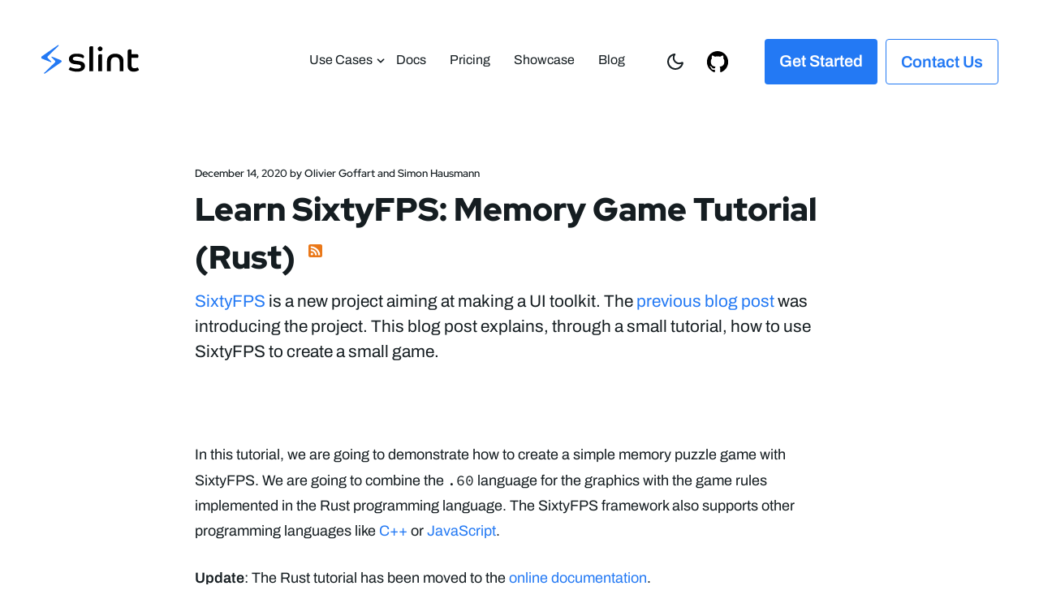

--- FILE ---
content_type: text/html; charset=utf-8
request_url: https://slint.dev/blog/memory-game-tutorial
body_size: 12932
content:
<!doctype html>
<html lang="en">

    <head>
        <meta charset="UTF-8" />
        <meta name="viewport" content="width=device-width, initial-scale=1.0" />
        <meta http-equiv="X-UA-Compatible" content="ie=edge" />
        <meta name="author" content="SixtyFPS GmbH" />

        <!--====== Favicon Icon ======-->
        <link rel="shortcut icon" href="../assets/img/favicon.ico">
        <link rel="icon" type="image/x-icon" href="../assets/img/favicon.svg">

        <!-- ===== All CSS files ===== -->
        <link rel="stylesheet" href="../assets/css/style.css?v=1.15.1" async/>
        

        <!-- ===== Header from individual pages ===== -->
        
    
    <meta name="description" content="Learn SixtyFPS: Memory Game Tutorial (Rust)" />
    <title>Learn SixtyFPS: Memory Game Tutorial (Rust) — Slint Blog</title>
    <link rel="stylesheet" href="../resources/highlightjs/10.4.1/highlight-default.css">
    <script src="../resources/highlightjs/10.4.1/highlight.pack.js"></script>
    <script src="../resources/highlightjs/10.4.1/highlight_60.js"></script>
    <script>hljs.initHighlightingOnLoad();</script>


    <script data-cfasync="false" nonce="213f0ad3-4e21-4494-afb8-c5498fbe9c0f">try{(function(w,d){!function(j,k,l,m){if(j.zaraz)console.error("zaraz is loaded twice");else{j[l]=j[l]||{};j[l].executed=[];j.zaraz={deferred:[],listeners:[]};j.zaraz._v="5874";j.zaraz._n="213f0ad3-4e21-4494-afb8-c5498fbe9c0f";j.zaraz.q=[];j.zaraz._f=function(n){return async function(){var o=Array.prototype.slice.call(arguments);j.zaraz.q.push({m:n,a:o})}};for(const p of["track","set","debug"])j.zaraz[p]=j.zaraz._f(p);j.zaraz.init=()=>{var q=k.getElementsByTagName(m)[0],r=k.createElement(m),s=k.getElementsByTagName("title")[0];s&&(j[l].t=k.getElementsByTagName("title")[0].text);j[l].x=Math.random();j[l].w=j.screen.width;j[l].h=j.screen.height;j[l].j=j.innerHeight;j[l].e=j.innerWidth;j[l].l=j.location.href;j[l].r=k.referrer;j[l].k=j.screen.colorDepth;j[l].n=k.characterSet;j[l].o=(new Date).getTimezoneOffset();if(j.dataLayer)for(const t of Object.entries(Object.entries(dataLayer).reduce((u,v)=>({...u[1],...v[1]}),{})))zaraz.set(t[0],t[1],{scope:"page"});j[l].q=[];for(;j.zaraz.q.length;){const w=j.zaraz.q.shift();j[l].q.push(w)}r.defer=!0;for(const x of[localStorage,sessionStorage])Object.keys(x||{}).filter(z=>z.startsWith("_zaraz_")).forEach(y=>{try{j[l]["z_"+y.slice(7)]=JSON.parse(x.getItem(y))}catch{j[l]["z_"+y.slice(7)]=x.getItem(y)}});r.referrerPolicy="origin";r.src="/cdn-cgi/zaraz/s.js?z="+btoa(encodeURIComponent(JSON.stringify(j[l])));q.parentNode.insertBefore(r,q)};["complete","interactive"].includes(k.readyState)?zaraz.init():j.addEventListener("DOMContentLoaded",zaraz.init)}}(w,d,"zarazData","script");window.zaraz._p=async d$=>new Promise(ea=>{if(d$){d$.e&&d$.e.forEach(eb=>{try{const ec=d.querySelector("script[nonce]"),ed=ec?.nonce||ec?.getAttribute("nonce"),ee=d.createElement("script");ed&&(ee.nonce=ed);ee.innerHTML=eb;ee.onload=()=>{d.head.removeChild(ee)};d.head.appendChild(ee)}catch(ef){console.error(`Error executing script: ${eb}\n`,ef)}});Promise.allSettled((d$.f||[]).map(eg=>fetch(eg[0],eg[1])))}ea()});zaraz._p({"e":["(function(w,d){})(window,document)"]});})(window,document)}catch(e){throw fetch("/cdn-cgi/zaraz/t"),e;};</script></head>

    <body>
        <script>
            /* Check if dark theme is selected */
            if (localStorage.getItem('theme') === 'dark') {
                document.documentElement.classList.add('dark');
            }
            else if (localStorage.getItem('theme') === 'light') {
                document.documentElement.classList.add('light');
            }
        </script>

        <div class="wrap">
            <!-- ====== Header Start ====== -->
            <header class="top">
                <div class="header-wrap">

                    <a href="../index.html" class="logo">Slint</a>

                    <nav class="main-navi">

                        <ul>
                            <li class="navi-item-has-children" id="use-cases"><a href="#">Use Cases</a>
                                <ul>
                                    <li id="demos"><a href="../demos.html">Demos</a></li>
                                    <li id="supported-boards"><a href="../supported-boards.html">Embedded</a></li>
                                    <li id="use-cases"><a href="../cross-platform.html">Cross Platform</a></li>
                                </ul>
                            </li>
                            <li id="docs"><a href="../docs.html">Docs</a></li>
                            <!-- <li id="docs"><a href="../services.html">Services</a></li> -->
                            <li id="pricing"><a href="../pricing.html">Pricing</a></li>
                            <li id="success"><a href="../showcase.html">Showcase</a></li>
                            <li id="blog"><a href="../blog">Blog</a></li>
                            <!-- <li class="search"><a href="../search-results.html">Search</a></li> -->
                            <li class="theme theme-light"><a href="#">Theme</a></li>
                            <li class="github"><a href="https://github.com/slint-ui/slint" target="_blank">GitHub</a></li>
                            <!-- <li class="btn btn-blue"><a href="../checkout.html?plan=ent&interval=month">Start for Free</a></li> -->
                            <li class="btn btn-blue"><a href="https://docs.slint.dev/latest/docs/slint/">Get Started</a></li>
                            <li class="btn btn-white"><a href="../contact.html">Contact Us</a></li>
                        </ul>

                    </nav>

                    <!-- <a href="../search-results.html" class="search-mobile">Search</a> -->

                    <button class="hamburger" aria-label="menu" aria-expanded="false" aria-controls="nav">
                        <span></span>
                        <span></span>
                        <span></span>
                    </button>

                </div><!-- .header-wrap -->
            </header>
            <!-- ====== Header End ====== -->

            

    <main>

        <!--
        Section blocks on this page:
        - one-column
        -->

        <section class="one-column blog">
            <h2 class="subtitle">December 14, 2020 by Olivier Goffart and Simon Hausmann</h2>
            <h1>Learn SixtyFPS: Memory Game Tutorial (Rust) <sup><a href="../feed/blog.rss"><img src="../assets/img/rss.png" style="width: 0.5em; padding-left: 0.25em;" alt="Blog RSS"></a></sup></h1>
            <p class="intro" style="display:contents;"><a href="https://sixtyfps.io">SixtyFPS</a> is a new project aiming at making a UI toolkit.
            The <a href="<?root?>blog/introducing-sixtyfps.html">previous blog post</a> was introducing the project.
            This blog post explains, through a small tutorial, how to use SixtyFPS to create a small game.
        </p>
            <hr>
        </section>
            
    <section class="one-column blog">


        <p>
            In this tutorial, we are going to demonstrate how to create a simple memory puzzle game with SixtyFPS.
            We are going to combine the
            <code class="blog-content">.60</code> language for the graphics with the game rules implemented in the Rust programming language.
            The SixtyFPS framework also supports other programming languages like <a href="https://sixtyfps.io/docs/cpp/readme">C++</a> or <a href="https://sixtyfps.io/docs/node/">JavaScript</a>.
        </p>
        <p>
            <b>Update</b>: The Rust tutorial has been moved to the <a href="https://sixtyfps.io/docs/tutorial/rust/index.html">online documentation</a>.
        </p>
        <p>
            <b>Update</b>: We also published <a href="../blog/memory-game-tutorial-cpp.html">a C++ version of this tutorial.</a>
        </p>

        <p>
            The game consists of a grid of 16 rectangular tiles. When clicking on a tile, an icon underneath is uncovered.
            We know that there are 8 different icons in total, so each tile has a sibling somewhere in the grid with the
            same icon. The objective is to locate all icon pairs. Only two tiles can be uncovered at the same time. If they
            are not the same, then the icons will be obscured again. We need to remember under which tiles the matching
            graphics are hiding. If two tiles with the same icon are uncovered, then they remain visible - they are solved.
        </p>

        <p> This is how the game looks like in action:</p>
        <p class="mx-auto w-25">
            <video autoplay loop muted playsinline src="../blog/memory-game-tutorial/memory_clip.mp4" class="img-fluid img-thumbnail rounded"></video>
        </p>
        <p></p>
        <p>You can also <a href="https://sixtyfps.io/demos/memory/" target="_blank">play in your web browser</a>.
        </p>

        <h3 class="mb-5 mt-5" id="getting-started">Getting Started</h3>

        <p>We assume that you are a somewhat familiar with Rust, and that you know how to create a Rust application with
            <code class="blog-content">cargo new</code>. The <a href="https://www.rust-lang.org/learn/get-started">Rust Getting Started Guide"</a>
            can help you get set up.
        </p>


        <p>First, we create a new cargo project:</p>
        <pre><code class="language-bash">cargo new memory
cd memory</code></pre>

        <p>Then we edit <code class="blog-content">Cargo.toml</code> to add the sixtyfps dependency:</p>

        <pre><code class="language-toml">[dependencies]
sixtyfps = "0.0.6"
</code></pre>

        <p>Finally we copy the hello world program from the <a href="https://sixtyfps.io/docs/rust/sixtyfps/">SixtyFPS
                documentation</a> into our <code class="blog-content">src/main.rs</code>:</p>

        <pre><code class="language-rust">sixtyfps::sixtyfps!{
    MainWindow := Window {
        Text {
            text: "hello world";
            color: green;
        }
    }
}
fn main() {
    MainWindow::new().run();
}
</code></pre>

        <div class="media">
            <div class="media-body">
                <p>We run this example with </p>
                <pre><code class="language-bash">cargo run</code></pre>
                <p>and a window will appear with the green "Hello World" greeting.

                </p>
            </div>
            <img src="../blog/memory-game-tutorial/getting-started.png" class="img-thumbnail rounded w-25 ml-3" />
        </div>

        <h3 class="mb-5 mt-5" id="memory-tile">Memory Tile</h3>


        <p>
            With the skeleton in place, let's look at the first element of the game, the memory tile. It will be the
            visual building block that consists of an underlying filled rectangle background, the icon image. Later we'll add a
            covering rectangle that acts as a curtain. The background rectangle is declared to be 64 logical pixels wide and tall,
            and it is filled with a soothing tone of blue. Note how lengths in the <code class="blog-content">.60</code> language have a unit, here
            the <code class="blog-content">px</code> suffix. That makes the code easier to read and the compiler can detect when your're accidentally
            mixing values with different units attached to them.
        </p>

        <p>We copy the following code inside of the <code class="blog-content">sixtyfps!</code> macro:</p>

        <pre><code class="language-60">MemoryTile := Rectangle {
    width: 64px;
    height: 64px;
    background: #3960D5;

    Image {
        source: @image-url("icons/bus.png");
        width: parent.width;
        height: parent.height;
    }
}

MainWindow := Window {
    MemoryTile {}
}
</code></pre>

        <p>
            Inside the <code class="hljs-built_in">Rectangle</code> we place an <code class="hljs-built_in">Image</code>
            element that loads an icon with the <code class="hljs-built_in">@image-url()</code> macro. The path is
            relative to the folder in which the <code class="blog-content">Cargo.toml</code> is located. This icon and others we're going to
            use later need to be installed first. You can download a <a href="../blog/memory-game-tutorial/icons.zip">Zip
                archive</a> that we have prepared and
            extract it with the following two commands:</p>

        <pre><code class="language-bash">curl -O https://sixtyfps.io/blog/memory-game-tutorial/icons.zip
unzip icons.zip</code></pre>

        <p>
            This should unpack an <code class="blog-content">icons</code> directory containing a bunch of icons.
        </p>

        <div class="media">
            <div class="media-body">
                <p>Running the program with <code class="blog-content">cargo run</code> gives us a window on the screen that shows the icon of a bus on a
                    blue background.</p>
            </div>
            <img src="../blog/memory-game-tutorial/memory-tile.png" class="img-thumbnail rounded w-25 ml-3" />
        </div>

        <h3 class="mb-5 mt-5" id="memory-tiles">Polishing the Tile</h3>

        <p>
            Next, let's add a curtain like cover that opens up when clicking. We achieve this by declaring two rectangles
            below the <code class="hljs-built_in">Image</code>, so that they are drawn afterwards and thus on top of the image.
            The <code class="hljs-built_in">TouchArea</code> element declares a transparent rectangular region that allows
            reacting to user input such as a mouse click or tap. We use that to forward a callback to the <em>MainWindow</em>
            that the tile was clicked on. In the <em>MainWindow</em> we react by flipping a custom <em>open_curtain</em> property.
            That in turn is used in property bindings for the animated width and x properties. Let's look at the two states a bit
            more in detail:
        </p>

        <table class="table">
            <thead>
                <tr>
                    <th scope="col"><em>open_curtain</em> value:</th>
                    <th scope="col">false</th>
                    <th scope="col">true</th>
                </tr>
            </thead>
            <tbody>
                <tr>
                    <th>Left curtain rectangle</th>
                    <td>Fill the left half by setting the width <em>width</em> to half the parent's width</td>
                    <td>Width of zero makes the rectangle invisible</td>
                </tr>
                <tr>
                    <th>Right curtain rectangle</th>
                    <td>Fill the right half by setting <em>x</em> and <em>width</em> to half of the parent's width</td>
                    <td><em>width</em> of zero makes the rectangle invisible. <em>x</em> is moved to the right,
                        to slide the curtain open when animated</td>
                </tr>
            </tbody>
        </table>

        <p>In order to make our tile extensible, the hard-coded icon name is replaced with an <em>icon</em>
            property that can be set from the outside when instantiating the element. For the final polish, we add a
            <em>solved</em> property that we use to animate the color to a shade of green when we've found a pair, later. We
            replace the code inside the <code class="blog-content">sixtyfps!</code> macro with the following:
        </p>

        <pre><code class="language-60">MemoryTile := Rectangle {
    callback clicked;
    property &lt;bool&gt; open_curtain;
    property &lt;bool&gt; solved;
    property &lt;image&gt; icon;

    height: 64px;
    width: 64px;
    background: solved ? #34CE57 : #3960D5;
    animate background { duration: 800ms; }


    Image {
        source: icon;
        width: parent.width;
        height: parent.height;
    }

    // Left curtain
    Rectangle {
        background: #193076;
        width: open_curtain ? 0px : (parent.width / 2);
        height: parent.height;
        animate width { duration: 250ms; easing: ease-in; }
    }

    // Right curtain
    Rectangle {
        background: #193076;
        x: open_curtain ? parent.width : (parent.width / 2);
        width: open_curtain ? 0px : (parent.width / 2);
        height: parent.height;
        animate width { duration: 250ms; easing: ease-in; }
        animate x { duration: 250ms; easing: ease-in; }
    }

    TouchArea {
        clicked =&gt; {
            // Delegate to the user of this element
            root.clicked();
        }
    }
}
MainWindow := Window {
    MemoryTile {
        icon: @image-url("icons/bus.png");
        clicked =&gt; {
            self.open_curtain = !self.open_curtain;
        }
    }
}</code></pre>

        <p>Note the use of <code class="blog-content">root</code> and <code class="blog-content">self</code> in the code. <code class="blog-content">root</code> refers to the outermost
            element in the component, that's the <code class="hljs-title">MemoryTile</code> in this case. <code class="blog-content">self</code> refers
            to the current element.</p>

        <div class="media">
            <div class="media-body">
                <p>Running this gives us a window on the screen with a rectangle that opens up to show us the bus icon, when clicking on
                    it. Subsequent clicks will close and open the curtain again.</p>
            </div>
            <video autoplay loop muted playsinline src="../blog/memory-game-tutorial/polishing-the-tile.mp4" class="img-thumbnail rounded w-25 ml-3"></video>
        </div>

        <h3 class="mb-5 mt-5">From One To Multiple Tiles</h3>


        <p>
            After modeling a single tile, let's create a grid of them. For the grid to be our game board, we need two features:
        </p>

        <ol>
            <li>A data model: This shall be an array where each element describes the tile data structure, such as the
                url of the image, whether the image shall be visible and if this tile has been solved. We modify the model
                from Rust code.</li>
            <li>A way of creating many instances of the tiles, with the above <code class="blog-content">.60</code> markup code.</li>
        </ol>

        <p>
            In SixtyFPS we can declare an array of structures using brackets, to create a model. We can use the <code class="hljs-keyword">for</code> loop to create many instances of the same element. In <code class="blog-content">.60</code> the
            for loop is declarative and automatically updates when the model changes. We instantiate all the different
            <code class="hljs-title">MemoryTile</code> elements and place them on a grid based on their index with a
            little bit of spacing between the tiles.
        </p>

        <p>First, we copy the tile data structure definition and paste it at top inside the <code class="blog-content">sixtyfps!</code> macro:</p>

        <pre><code class="language-60">sixtyfps::sixtyfps!{

// Added:
struct TileData := {
    image: image,
    image_visible: bool,
    solved: bool,
}

MemoryTile := Rectangle {
// ...
        </code>
    </pre>

        <p>Next, we replace the <em><code class="hljs-title">MainWindow</code> := { ... }</em> section
            at the bottom of the <code class="blog-content">sixtyfps!</code> macro with the following snippet:</p>

        <pre>
        <code class="language-60">MainWindow := Window {
    width: 326px;
    height: 326px;

    property &lt;[TileData]&gt; memory_tiles: [
       { image: @image-url("icons/at.png") },
       { image: @image-url("icons/balance-scale.png") },
       { image: @image-url("icons/bicycle.png") },
       { image: @image-url("icons/bus.png") },
       { image: @image-url("icons/cloud.png") },
       { image: @image-url("icons/cogs.png") },
       { image: @image-url("icons/motorcycle.png") },
       { image: @image-url("icons/video.png") },
    ];
    for tile[i] in memory_tiles : MemoryTile {
        x: mod(i, 4) * 74px;
        y: floor(i / 4) * 74px;
        width: 64px;
        height: 64px;
        icon: tile.image;
        open_curtain: tile.image_visible || tile.solved;
        // propagate the solved status from the model to the tile
        solved: tile.solved;
        clicked =&gt; {
            tile.image_visible = !tile.image_visible;
        }
    }
}</code></pre>

        <p>
            The <code class="blog-content"><span class="hljs-keyword">for</span> tile[i] <span class="hljs-keyword">in memory_tiles :</span></code> syntax
            declares a variable <code class="blog-content">tile</code> which contains the data of one element from the <code class="blog-content">memory_tiles</code> array,
            and a variable <code class="blog-content">i</code> which is the index of the tile. We use the <code class="blog-content">i</code> index to calculate the position
            of tile based on its row and column, using the modulo and integer division to create a 4 by 4 grid.
        </p>

        <div class="media">
            <div class="media-body">
                <p>Running this gives us a window that shows 8 tiles, which can be opened individually.</p>
            </div>
            <video autoplay loop muted playsinline src="../blog/memory-game-tutorial/from-one-to-multiple-tiles.mp4" class="img-thumbnail rounded w-25 ml-3"></video>
        </div>

        <h3 class="mb-5 mt-5">Creating The Tiles From Rust</h3>

        <p>The tiles in the game should have a random placement. We'll need to add the <code class="blog-content">rand</code> dependency to
            <code class="blog-content">Cargo.toml</code> for the randomization.
        </p>

        <pre><code class="language-toml">[dependencies]
sixtyfps = "0.0.6"
rand = "0.8" # Added
</code></pre>

        <p>What we'll do is take the list of tiles declared in the .60 language, duplicate it, and shuffle it.
            We'll do so by accessing the <code class="blog-content">memory_tiles</code> property through the Rust code. For each
            top-level property, a getter and a setter function is generated - in our case <code class="blog-content">get_memory_tiles</code>
            and <code class="blog-content">set_memory_tiles</code>. Since <code class="blog-content">memory_tiles</code> is an array in the .60
            language, it is represented as a
            <code class="blog-content">Rc&lt;dyn <a href="https://sixtyfps.io/docs/rust/sixtyfps/trait.model">sixtyfps::Model</a>></code>.
            We can't modify the model generated by the .60, but we can extract the tiles from it, and put it
            in a <code class="blog-content"><a href="https://sixtyfps.io/docs/rust/sixtyfps/struct.vecmodel">VecModel</a></code> which
            implements the <code class="blog-content">Model</code> trait. <code class="blog-content">VecModel</code> allows us to make modifications and we
            can use it to replace the static generated model.
            <br />
            We modify the main function like so:
        </p>

        <pre><code class="language-rust">fn main() {
    use sixtyfps::Model;

    let main_window = MainWindow::new();

    // Fetch the tiles from the model
    let mut tiles: Vec&lt;TileData> =
        main_window.get_memory_tiles().iter().collect();
    // Duplicate them to ensure that we have pairs
    tiles.extend(tiles.clone());

    // Randomly mix the tiles
    use rand::seq::SliceRandom;
    let mut rng = rand::thread_rng();
    tiles.shuffle(&amp;mut rng);

    // Assign the shuffled Vec to the model property
    let tiles_model =
        std::rc::Rc::new(sixtyfps::VecModel::from(tiles));
    main_window.set_memory_tiles(
        sixtyfps::ModelHandle::new(tiles_model.clone()));

    main_window.run();
}
</code></pre>

        <p>Note that we clone the <code class="blog-content">tiles_model</code> because we'll use it later to update the game logic.</p>

        <div class="media">
            <div class="media-body">
                <p>Running this gives us a window on the screen that now shows a 4 by 4 grid of rectangles, which can show or obscure
                    the icons when clicking. There's only one last aspect missing now, the rules for the game.</p>
            </div>
            <video autoplay loop muted playsinline src="../blog/memory-game-tutorial/creating-the-tiles-from-rust.mp4" class="img-thumbnail rounded w-25 ml-3"></video>
        </div>


        <h3 class="mb-5 mt-5">Game Logic In Rust</h3>

        <p>
            We'll implement the rules of the game in Rust as well. The general philosophy of SixtyFPS is that merely the user
            interface is implemented in the <code class="blog-content">.60</code> language and the business logic in your favorite programming
            language. The game rules shall enforce that at most two tiles have their curtain open. If the tiles match, then we
            consider them solved and they remain open. Otherwise we wait for a little while, so the player can memorize
            the location of the icons, and then close them again.
        </p>

        <p>We'll modify the <code class="blog-content">.60</code> markup inside the <code class="blog-content">sixtyfps!</code> macro to signal to the Rust code
            when the user clicks on a tile. Two changes to <code class="hljs-title">MainWindow</code> are needed: We need to add a
            way for the MainWindow to call to the Rust code that it should check if a pair of tiles has been solved. And we need
            to add a property that Rust code can toggle to disable further tile interaction, to prevent the player from opening more
            tiles than allowed. No cheating allowed! First, we paste the callback and property declarations into <code class="hljs-title">MainWindow</code>:
        </p>

        <pre><code class="language-60">...
MainWindow := Window {
    callback check_if_pair_solved(); // Added
    property &lt;bool&gt; disable_tiles; // Added

    width: 326px;
    height: 326px;

    property &lt;[TileData]&gt; memory_tiles: [
       { image: img!"icons/at.png" },
...
        </code>
    </pre>

        <p>The last change to the <code class="blog-content">.60</code> markup is to act when the <code class="hljs-title">MemoryTile</code> signals
            that
            it was clicked on. We add the following handler:</p>

        <pre><code class="language-60">...
MainWindow := Window {
    ...
    for tile[i] in memory_tiles : MemoryTile {
        x: mod(i, 4) * 74px;
        y: floor(i / 4) * 74px;
        width: 64px;
        height: 64px;
        icon: tile.image;
        open_curtain: tile.image_visible || tile.solved;
        // propagate the solved status from the model to the tile
        solved: tile.solved;

        clicked =&gt; {
            // old: tile.image_visible = !tile.image_visible;
            // new:
            if (!root.disable_tiles) {
                tile.image_visible = !tile.image_visible;
                root.check_if_pair_solved();
            }
        }
    }
}
        </code>
    </pre>

        <p>On the Rust side, we can now add an handler to the <code class="blog-content">check_if_pair_solved</code> callback, that will check if
            two tiles are opened. If they match, the <code class="blog-content">solved</code> property is set to true in the model. If they don't
            match, start a timer that will close them after one second. While the timer is running, we disable every tile so
            one cannot click anything during this time.</p>
        <p>Insert this code before the <code class="blog-content">main_window.run()</code> call:

        <pre><code class="language-rust">// ...
    let main_window_weak = main_window.as_weak();
    main_window.on_check_if_pair_solved(move || {
        let mut flipped_tiles =
            tiles_model.iter().enumerate().filter(|(_, tile)| {
                tile.image_visible &amp;&amp; !tile.solved
            });

        if let (Some((t1_idx, mut t1)), Some((t2_idx, mut t2))) =
            (flipped_tiles.next(), flipped_tiles.next())
        {
            let is_pair_solved = t1 == t2;
            if is_pair_solved {
                t1.solved = true;
                tiles_model.set_row_data(t1_idx, t1.clone());
                t2.solved = true;
                tiles_model.set_row_data(t2_idx, t2.clone());
            } else {
                let main_window = main_window_weak.unwrap();
                main_window.set_disable_tiles(true);
                let tiles_model = tiles_model.clone();
                sixtyfps::Timer::single_shot(
                    std::time::Duration::from_secs(1),
                    move || {
                        main_window
                            .set_disable_tiles(false);
                        t1.image_visible = false;
                        tiles_model.set_row_data(t1_idx, t1);
                        t2.image_visible = false;
                        tiles_model.set_row_data(t2_idx, t2);
                    }
                );
            }
        }
    });

    main_window.run();
</code></pre>

        <p>Notice that we take a <a href="https://sixtyfps.io/docs/rust/sixtyfps/struct.weak">Weak</a> pointer of our
            <code class="blog-content">main_window</code>. This is very important because capturing a copy of the <code class="blog-content">main_window</code> itself
            within the callback handler would result in a circular ownership. The <code class="hljs-title">MainWindow</code> owns the
            callback handler, which itself owns a reference to the <code class="hljs-title">MainWindow</code>, which must be weak
            instead of strong to avoid a memory leak.
        </p>

        <p>And that's it, now we can run the game!</p>

        <h3 class="mb-5 mt-5">Ideas For The Reader</h3>

        <p>The game is visually a little bare. Here are some ideas how you could make further changes to enhance it:</p>

        <ul>
            <li>The tiles could have rounded corners, to look a little less sharp. The <a href="https://sixtyfps.io/docs/rust/sixtyfps/docs/builtin_elements/index.html#rectangle">border-radius</a>
                property of <em>Rectangle</em> can be used to achieve that.</li>
            <li>
                In real world memory games, the back of the tiles often have some common graphic. You could add an image with
                the help of another <em><a href="https://sixtyfps.io/docs/rust/sixtyfps/docs/builtin_elements/index.html#image">Image</a></em>
                element. Note that you may have to use <em>Rectangle</em>'s <em><a href="https://sixtyfps.io/docs/rust/sixtyfps/docs/builtin_elements/index.html#properties-1">clip</a> property</em>
                element around it to ensure that the image is clipped away when the curtain effect opens.
            </li>
        </ul>

        <p>Let us know in the comments on Github Discussions how you polished your code, or feel free to ask questions about
            how to implement something.
        </p>

        <h3 class="mb-5 mt-5">Running In A Browser Using WebAssembly</h3>

        <p>Right now, we used <code class="blog-content">cargo run</code> to build and run our program as a native application.
            Native applications are the primary target of the SixtyFPS framework, but we also support WebAssembly
            for demonstration purposes. So in this section we'll use the standard rust tool <code class="blog-content">wasm-bindgen</code> and
            <code class="blog-content">wasm-pack</code> to run the game in the browser. The <a href="https://wasm-bindgen.github.io/wasm-bindgen/examples/without-a-bundler.html">wasm-bindgen</a>
            documentation explains all you need to know about using wasm and rust.
        </p>

        <p>Make sure to have wasm-back installed using</p>
        <pre><code class="language-bash">cargo install wasm-pack</code></pre>

        <p>You'll need to edit your <code class="blog-content">Cargo.toml</code> to add the dependencies. </p>

        <pre><code class="language-toml">[target.'cfg(target_arch = "wasm32")'.dependencies]
wasm-bindgen = { version = "0.2" }
getrandom = { version = "0.2.2", features = ["js"] }
</code></pre>

        <p>And it is also necessary to switch to Cargo's new feature resolver, by adding a <code class="blog-content">resolver = "2"</code> switch at the
            top of <code class="blog-content">Cargo.toml</code>:</p>

        <pre><code class="language-toml">[package]
name = "memory"
version = "0.1.0"
authors = ["..."]
edition = "2018"

resolver = "2" # This line added
# See more keys and their definitions at https://doc.rust-lang.org/cargo/reference/manifest.html

[dependencies]
</code></pre>

        <p>The <code class="blog-content">'cfg(target_arch = "wasm32")'</code> ensures that these dependencies will only be active
            when compiling for the wasm32 architecture. Note that the <code class="blog-content">rand</code> dependency is now duplicated,
            in order to enable the <code class="blog-content">"wasm-bindgen"</code> feature.</p>

        <p>While you are editing the Cargo.toml, one last change is needed: you need to turn the binary into
            a library by adding the following:</p>

        <pre><code class="language-toml">[lib]
path = "src/main.rs"
crate-type = ["cdylib"]
</code></pre>

        <p>This is required because wasm-pack require rust to generate a <code class="blog-content">"cdylib"</code></p>

        <p>You also need to modify the <code class="blog-content">main.rs</code> by adding the <code class="blog-content">wasm_bindgen(start)</code>
            attribute to the main function and export it with the <code class="blog-content">pub</code> keyword:
        </p>

        <pre><code class="language-rust">#[cfg_attr(target_arch = "wasm32",
           wasm_bindgen::prelude::wasm_bindgen(start))]
pub fn main() {
    //...
}
</code></pre>

        <p>Now, we can compile our program with <code class="blog-content">wasm-pack build --release --target web</code>. This
            will create a <code class="blog-content">pkg</code> directory containing a few files, including a <code class="blog-content">.js</code> file
            named after your program name. We just have to import that from a HTML file. So let's create a minimal
            <code class="blog-content">index.html</code> that declares a <code class="blog-content">&lt;canvas></code> element for rendering and loads our generated wasm
            file. The SixtyFPS runtime expects the <code class="blog-content">&lt;canvas></code> element to have the id <code class="blog-content">id = "canvas"</code>.
            (Replace <code class="blog-content">memory.js</code> by the correct file name).
        </p>

        <pre><code class="language-html">&lt;html>
  &lt;body>
    &lt;!-- canvas required by the SixtyFPS runtime -->
    &lt;canvas id="canvas">&lt;/canvas>
    &lt;script type="module">
      // import the generated file.
      import init from './pkg/memory.js';
      init();
    &lt;/script>
  &lt;/body>
&lt;/html>
</code></pre>

        <p>Unfortunately, loading ES modules is not allowed for files on the file system when accessed from a
            <code class="blog-content">file://</code> URL, so we can't simply open the index.html. Instead we need to serve it
            through a web server. For example, using Python, it is as simple as running
        </p>

        <pre><code class="language-bash">python3 -m http.server</code></pre>

        <p>and then you can now access the game on <a href="http://localhost:8000/">http://localhost:8000/</a>
        </p>


        <h3 class="mb-5 mt-5">Conclusion</h3>

        <p>In this tutorial, we have demonstrated how to combine some built-in SixtyFPS elements with Rust code to build a little
            game. There are many more features that we have not talked about, such as layouts, widgets, or styling. Have a look
            at the <a href="https://github.com/sixtyfpsui/sixtyfps/tree/master/examples">examples</a> in the SixtyFPS repo to
            see how these look like and can be used, such as the <a href="https://github.com/sixtyfpsui/sixtyfps/tree/master/examples/todo">todo example</a>.</p>

        <p>A slightly more polished version of this memory puzzle game is
            <a href="https://github.com/sixtyfpsui/sixtyfps/tree/master/examples/memory">available in the SixtyFPS
                repository</a>. And you can <a href="https://sixtyfps.io/demos/memory/" target="_blank">play the wasm version</a> in
            your browser.
        </p>

    </section>

        <section class="one-column blog">
            <hr>
            <p style="display: flex; justify-content: center; margin-top: 1.5em;"><a href="https://github.com/slint-ui/slint/discussions/132" class="btn" target="_blank">Comments</a></p>
            <p style="text-align: center;"><small>Slint is a Rust-based toolkit for creating reactive and fluent user interfaces across a range of targets, from embedded devices with limited resources to powerful mobile devices and desktop machines. Supporting Android, Windows, Mac, Linux, and bare-metal systems, Slint features an easy-to-learn domain-specific language (DSL) that compiles into native code, optimizing for the target device's capabilities. It facilitates collaboration between designers and developers on shared projects and supports business logic development in Rust, C++, JavaScript, or Python.
            </small></p>
        </section>
    </main>



            <!-- ====== Footer Start ====== -->
            <footer>
                <div class="col-wrap">
                    <div class="col-6">
                        <p><a href="../"><img src="../assets/img/slint-logo.svg" alt="Slint" width="141" height="47" class="footer-logo"></a></p>
                        <p class="some-links" style="margin-bottom: 0;">
                            <a href="https://twitter.com/slint_ui" target="_blank"><img src="../assets/img/icon-twitter.svg" alt="Twitter" width="40" height="40"></a>
                            <a href="https://www.linkedin.com/company/slint-ui/" target="_blank"><img src="../assets/img/icon-linkedin.svg" alt="Linkedin" width="40" height="40"></a>
                            <a rel="me" href="https://fosstodon.org/@slint" target="_blank"><img src="../assets/img/icon-mastodon.svg" alt="Mastodon" width="40" height="40"></a>
                            <a href="https://bsky.app/profile/slint.dev" target="_blank"><img src="../assets/img/icon-bsky.svg" alt="Bluesky" width="40" height="40"></a>
                            <!-- <a href="https://github.com/slint-ui/slint/discussions" target="_blank"><img src="../assets/img/icon-github.svg" alt="Github Discussions" width="40" height="40"></a> -->
                            <!-- <a href="https://chat.slint.dev/" target="_blank"><img src="../assets/img/icon-some.svg" alt="" width="40" height="40"></a> -->
                        </p>
                        <p style="display: flex; align-items: left; flex-direction: column;" ><img src="../assets/img/BSFZ_Siegel_RGB.svg" alt="BSFZ Siegel" style="width: 30%;"><img src="../assets/img/annual-ross-index.svg" data-darkimg="../assets/img/annual-ross-index-light.svg" data-lightimg="../assets/img/annual-ross-index.svg" alt="Annual Ross index" style="width: 60%;"></p>
                    </div><!-- .col-6 -->
                    <div class="col-6">
                        <dl>
                            <dt style="color: var(--light, var(--color_dark_gray)) var(--dark, var(--color_light_gray_2));">About</dt>
                            <dd><a href="../about-us.html">Us</a></dd>
                            <dd><a href="../events.html">Events</a></dd>
                            <dd><a href="../careers.html">Careers</a></dd>
                            <dd><a href="../investors.html">Investors</a></dd>
                            <dd><a href="../imprint.html">Imprint &amp; Privacy</a></dd>
                        </dl>
                    </div><!-- .col-6 -->
                    <div class="col-6">
                        <dl>
                            <dt style="color: var(--light, var(--color_dark_gray)) var(--dark, var(--color_light_gray_2));">Explore</dt>
                            <dd><a href="../supported-boards.html">Embedded</a></dd>
                            <dd><a href="../cross-platform.html#desktop-applications">Desktop</a></dd>
                            <dd><a href="../demos.html">Demos</a></dd>
                            <dd><a href="../terms-and-conditions.html">Terms & Conditions</a></dd>
                            <dd><a href="../brand-guidelines.html">Brand Guidelines</a></dd>
                        </dl>
                    </div><!-- .col-6 -->
                    <div class="col-6">
                        <dl>
                            <dt style="color: var(--light, var(--color_dark_gray)) var(--dark, var(--color_light_gray_2));">Markets</dt>
                            <dd><a href="../cross-platform.html#automotive-applications">Automotive</a></dd>
                            <dd><a href="../cross-platform.html#consumer-applications">Consumer</a></dd>
                            <dd><a href="../cross-platform.html#industrial-applications">Industrial</a></dd>
                            <dd><a href="../cross-platform.html#medical-applications">Medical</a></dd>
                            <dd><a href="../showcase.html">Showcase</a></dd>
                        </dl>
                    </div><!-- .col-6 -->
                    <div class="col-6">
                        <dl>
                            <dt style="color: var(--light, var(--color_dark_gray)) var(--dark, var(--color_light_gray_2));">Compare</dt>
                            <dd><a href="../alternative-to-qt.html">Qt</a></dd>
                            <dd><a href="../alternative-to-lvgl.html">LVGL</a></dd>
                            <dd><a href="../alternative-to-flutter.html">Flutter</a></dd>
                            <dd><a href="../alternative-to-electron.html">Electron</a></dd>
                            <dd><a href="../declarative-rust-gui.html">Rust GUI Toolkits</a></dd>
                        </dl>
                    </div><!-- .col-6 -->
                    <div class="col-6">
                        <dl>
                            <dt style="color: var(--light, var(--color_dark_gray)) var(--dark, var(--color_light_gray_2));">Contact us</dt>
                            <dd><a href="https://cal.slint.dev/aurindam">Schedule Meeting</a></dd>
                            <dd><a href="/cdn-cgi/l/email-protection#d9b0b7bfb699aab5b0b7adf7bdbcafe6aaacbbb3bcbaade49ab6b7adb8baadfcebe9bfabb6b4fcebe98ebcbbaab0adbc">Email</a></dd>
                            <dd><a href="https://chat.slint.dev">Chat</a></dd>
                            <dd><a href="../events.html">Events</a></dd>
                            <dd><a href="../partners.html">Partners</a></dd>
                            <dd hidden><a href="#">Twitter</a></dd>
                            <dd hidden><a href="#">Mastodon</a></dd>
                            <dd hidden><a href="#">Linkedin</a></dd>
                        </dl>
                    </div><!-- .col-6 -->
                </div>
                <div class="col-wrap">
                    <div class="col-1">
                        <p>Copyright &copy; 2025 SixtyFPS GmbH</p>
                    </div><!-- .col-1 -->
                </div>
            </footer>
            <!-- ====== Footer End ====== -->
        </div><!-- .wrap -->

        <!-- ====== All Javascript Files ====== -->
        <script data-cfasync="false" src="/cdn-cgi/scripts/5c5dd728/cloudflare-static/email-decode.min.js"></script><script src="../assets/js/script.js?ver=1.4.0"></script>
        <?script?>
    <!-- Cloudflare Pages Analytics --><script defer src='https://static.cloudflareinsights.com/beacon.min.js' data-cf-beacon='{"token": "64e861c3d3cd40e8a10c9d4e63125c33"}'></script><!-- Cloudflare Pages Analytics --><script defer src="https://static.cloudflareinsights.com/beacon.min.js/vcd15cbe7772f49c399c6a5babf22c1241717689176015" integrity="sha512-ZpsOmlRQV6y907TI0dKBHq9Md29nnaEIPlkf84rnaERnq6zvWvPUqr2ft8M1aS28oN72PdrCzSjY4U6VaAw1EQ==" data-cf-beacon='{"version":"2024.11.0","token":"a7f98a985255468796561178c198e63e","r":1,"server_timing":{"name":{"cfCacheStatus":true,"cfEdge":true,"cfExtPri":true,"cfL4":true,"cfOrigin":true,"cfSpeedBrain":true},"location_startswith":null}}' crossorigin="anonymous"></script>
</body>

</html>


--- FILE ---
content_type: text/css; charset=utf-8
request_url: https://slint.dev/assets/css/style.css?v=1.15.1
body_size: 16021
content:
/* Global variables */

:root {
	--color_baby_blue: #667CFF;
	--color_old_blue: #0C67E8;
	--color_blue: #2379F4;
	--color_dark: #151D21;
	--color_dark_20: #D0D2D3;
	--color_dark_40: #A1A5A6;
	--color_dark_80: #444A4D;
	--color_dark_gray: #73777A;
	--color_dark_blue: #250CE8;
	--color_deep_indigo: #1F284D;
	--color_focus_blue: #3573D8;
	--color_gray: #E8E9E9;
	--color_ice_blue: #0DB1FF;
	--color_light_blue: #F2F4FF;
	--color_light_gray_2: #B8BBBC;
	--color_light_purple: #99A8FF;
	--color_medium_gray: #939393;
	--color_purple: #6B0DFF;
  --logo: url(/assets/img/slint-logo.svg);
	--logo-white: url(/assets/img/slint-logo-dark.svg);
  --max_wrap_width: 1506px;
	--max_wrap_width_narrow: 1160px;
	--max_wrap_width_medium_narrow: 800px;
	--max_wrap_width_very_narrow: 760px;
}

/* /Global variables */

/*
	Color theme
  Initialized variables are like undefined variables and will resolve to their fallback value.
  Whitespaced variables (the space is required) will serve as an empty value in chaining.
*/

@media (prefers-color-scheme: dark) {
  :root {
   --light: ;
   --dark: initial;
 }
}

@media (prefers-color-scheme: light) {
  :root {
   --dark: ;
   --light: initial;
 }
}

:root.dark {
 --light: ;
 --dark: initial;
}

:root.light {
 --dark: ;
 --light: initial;
}

/* /Color theme */

/* Reset elements */

html,
body {
	margin: 0;
	padding: 0;
}

/* /Reset elements */

/* Fonts */

@font-face {
	font-display: auto;
  font-family: 'Archivo';
  font-weight: 400;
  src: url(/assets/fonts/Archivo-Regular.ttf);
  font-display: swap;
}

@font-face {
	font-display: auto;
  font-family: 'Archivo';
  font-weight: 600;
  src: url(/assets/fonts/Archivo-SemiBold.ttf);
  font-display: swap;
}

@font-face {
	font-display: auto;
  font-family: 'Source Code Pro';
  font-weight: 400;
  src: url(/assets/fonts/SourceCodePro-Regular.ttf);
}

@font-face {
	font-display: auto;
  font-family: 'Source Code Pro';
  font-weight: 600;
  src: url(/assets/fonts/SourceCodePro-SemiBold.ttf);
}

@font-face {
	font-display: auto;
  font-family: 'Red Hat Display';
  font-weight: 600;
  src: url(/assets/fonts/RedHatDisplay-SemiBold.ttf);
}

@font-face {
	font-display: auto;
  font-family: 'Red Hat Display';
  font-weight: 700;
  src: url(/assets/fonts/RedHatDisplay-Bold.ttf);
}

@font-face {
	font-display: auto;
  font-family: 'Red Hat Display';
  font-weight: 900;
  src: url(/assets/fonts/RedHatDisplay-Black.ttf);
}

/* /Fonts */

/* Main layout */

body {
	background-color: var(--dark, var(--color_dark)) var(--light, #fff);
	background-image: var(--dark, url(/assets/img/bg-dark.svg));
	background-position: top center;
	background-repeat: no-repeat;
	background-size: contain;
	color: var(--dark, #fff) var(--light, var(--color_dark));
	font-family: 'Archivo', sans-serif;
	font-size: 1.125rem; /* 18 / 16 */
	font-weight: 400;
}

body.navi-open {
	background-size: 100%;
}

div.wrap {
	margin: 0 auto;
	max-width: var(--max_wrap_width);
	position: relative;
}

@media only screen and (max-width: 1700px) {
	div.wrap {
		max-width: calc(100% - 200px);
	}
}

@media only screen and (max-width: 1570px) {
	div.wrap {
		max-width: calc(100% - 100px);
	}
}

@media only screen and (max-width: 750px) {
	body {
		font-size: 1rem;
	}

	div.wrap {
		max-width: calc(100% - 48px);
	}
}

/* /Main layout */

/* Header */

header.top {
	height: 150px;
}

a.logo {
  background: var(--dark, var(--logo-white) top left no-repeat) var(--light, var(--logo) top left no-repeat);
  background-size: contain;
  box-sizing: border-box;
  display: block;
  height: 41px;
  left: 20px;
  overflow: hidden;
  position: absolute;
  text-indent: 100%;
  transition-duration: 0s;
  top: 55px;
  white-space: nowrap;
  width: 122px;
  z-index: 2;
}

body.sticky-header {
	padding-top: 150px;
}

body.sticky-header header.top div.header-wrap {
	margin: 0 auto;
	max-width: var(--max_wrap_width);
	position: relative;
}

body.sticky-header header.top {
	animation: show-sticky-header 0.3s normal forwards ease-in-out;
  animation-iteration-count: 1;
	background-color: var(--dark, var(--color_dark)) var(--light, #fff);
	left: 0;
	position: fixed;
	top: -150px;
	width: 100%;
	z-index: 3;
}

@keyframes show-sticky-header {
  from {
    top: -150px;
  }
  to {
    top: 0;
  }
}

@media only screen and (max-width: 1700px) {
	a.logo {
		left: 0;
	}

	body.sticky-header a.logo {
		left: 50px;
	}
}

@media only screen and (max-width: 1170px) {
	header.top {
		height: 100px;
	}

	body.sticky-header {
		padding-top: 100px;
	}

	a.logo {
		top: 32px;
	}
}

@media only screen and (max-width: 750px) {
	body.sticky-header a.logo {
		left: 24px;
	}
}

/* /Header */

/* Navigation */

nav.main-navi > ul {
	display: flex;
	list-style: none;
	margin: 0;
	padding: 0;
	position: absolute;
	right: 0;
	top: 48px;
}

nav.main-navi > ul > li {
	margin: 0;
	padding: 0;
	position: relative;
}

nav.main-navi > ul > li > a {
	color: var(--dark, #fff) var(--light, var(--color_dark));
	display: block;
	font-size: 1.125rem; /* 18px */
	line-height: 3em; /* 54px/18px = 3em */
	padding: 0 1.2em;
	position: relative;
}

nav.main-navi > ul > li:not(.search, .theme, .github) > a:hover::after,
nav.main-navi > ul > li.selected a::after {
	background-color: var(--color_blue);
	border-radius: 4px;
	bottom: 0.6em;
	content: '';
	display: block;
	height: 4px;
	left: 1em;
	position: absolute;
	width: calc(100% - 2em);
}

nav.main-navi > ul > li.search {
	background-image: var(--dark, url(/assets/img/search-white.svg)) var(--light, url(/assets/img/search.svg));
	background-position: center center;
	background-repeat: no-repeat;
	background-size: 24px;
	margin: 0 0 0 10px;
	overflow: hidden;
	text-indent: -9999px;
	width: 44px;
}

nav.main-navi > ul > li.theme {
	background-image: var(--dark, url(/assets/img/theme-dark-2.svg)) var(--light, url(/assets/img/theme-light-2.svg));
	background-position: center center;
	background-repeat: no-repeat;
	background-size: 32px;
	/* margin: 0 32px 0 20px; */
	margin: 0 10px 0 32px;
	overflow: hidden;
	text-indent: -9999px;
	width: 32px;
}

nav.main-navi > ul > li.github {
	background-image: var(--dark, url(/assets/img/github.svg)) var(--light, url(/assets/img/github.svg));
	filter: var(--dark, brightness(0) invert(1)) var(--light, brightness(100) invert(1));
	background-position: center center;
	background-repeat: no-repeat;
	background-size: 32px;
	margin: 0 32px 0 10px;
	overflow: hidden;
	text-indent: -9999px;
	width: 32px;
}

nav.main-navi > ul > li.btn-blue {
	background-color: var(--color_blue);
}

nav.main-navi > ul > li.btn-blue:hover {
	background-color: var(--color_dark_blue);
}

nav.main-navi > ul > li.btn-blue a {
	color: #fff;
}

nav.main-navi > ul > li.btn-blue a:active {
	background-color: var(--color_dark_blue);
}

nav.main-navi > ul > li.btn-blue a:focus {
	background-color: var(--color_blue);
	border: 3px solid --var(--color_dark_blue);
}

nav.main-navi > ul > li.btn-white {
	border: 1px solid var(--color_blue);
}

nav.main-navi > ul > li.btn-white:has(a:active) {
	border: 1px solid var(--color_purple);
}

nav.main-navi > ul > li.btn-white:hover {
	outline: 1px solid var(--color_blue);
}

nav.main-navi > ul > li.btn-white a {
	color: var(--dark, #fff) var(--light, var(--color_blue));
}

nav.main-navi > ul > li.btn-white a:active {
	color: var(--color_purple)
}

nav.main-navi > ul > li.btn-white a:focus {
	border: 1px solid var(--color_focus_blue);
}

nav.main-navi > ul > li.btn {
	border-radius: 4px;
	font-weight: 600;
	margin: 0 0 0 10px;
}

nav.main-navi > ul > li.btn:hover a::after {
	display: none;
}

nav.main-navi > ul > li.btn a {
	font-size: 1.25rem; /* 20px */
	line-height: 2.7em; /* 54px/20px */
	-webkit-font-smoothing: antialiased;
	-moz-font-smoothing: antialiased;
	-o-font-smoothing: antialiased;
}

nav.main-navi > ul > li.navi-item-has-children::after {
	background-image: var(--dark, url(/assets/img/down-arrow-white.svg)) var(--light, url(/assets/img/down-arrow-dark.svg));
	background-position: center center;
	background-repeat: no-repeat;
	background-size: contain;
	content: "";
	display: block;
	height: 20px;
	position: absolute;
	right: 0;
	top: 17px;
	transition-duration: 0.3s;
	width: 20px;
}

nav.main-navi > ul > li.navi-item-has-children:hover::after {
	transform: rotate(180deg);
}

nav.main-navi > ul > li > ul {
	background-color: var(--dark, var(--color_dark)) var(--light, #fff);
	border-radius: 4px;
	box-shadow: 0px 10px 15px rgba(0, 0, 0, 0.1), 0px 4px 6px rgba(0, 0, 0, 0.05);
	box-sizing: border-box;
	display: none;
	left: 0;
	line-height: 24px;
	list-style: none;
	padding: 16px 0;
	position: absolute;
	top: 44px;
	width: 250px;
	z-index: 9;
}

nav.main-navi > ul > li > ul	> li {
	padding: 0;
}

nav.main-navi > ul > li > ul > li > a {
	border-left: 2px solid transparent;
}

nav.main-navi > ul > li > ul > li a {
	color: var(--dark, #fff) var(--light, var(--color_dark));
	display: block;
	padding: 8px 56px 8px 14px;
}

nav.main-navi > ul > li > ul > li a:hover {
	background-color: var(--dark, #000) var(--light, #f0f0f080);
}

nav.main-navi > ul > li > ul > li.navi-item-has-children {
	position: relative;
	z-index: 1;
}

nav.main-navi > ul > li > ul > li.navi-item-has-children > a {
	position: relative;
}
				
nav.main-navi > ul > li > ul > li.navi-item-has-children > a > span {
	background-color: var(--dark, #000) var(--light, transparent);
	background-size: 9px;
	border-radius: 3px;
	content: '';
	display: block;
	height: 32px;
	position: absolute;
	right: 16px;
	top: calc(50% - 16px);
	width: 32px;
	z-index: 2;
}

nav.main-navi > ul > li > ul > li.navi-item-has-children > a > span span {
	background-image: var(--dark, url(/assets/img/down-arrow-white.svg)) var(--light, url(/assets/img/down-arrow-dark.svg));
	background-position: center center;
	background-repeat: no-repeat;
	display: block;
	height: 100%;
	transition-duration: 0.3s;
}

nav.main-navi > ul > li > ul > li.navi-item-has-children > a > span:hover {
	background-color: rgba(0, 0, 0, 0.05);
}

nav.main-navi > ul > li > ul > li.navi-item-has-children > a > span:active span {
	transform: rotate(180deg);
}

nav.main-navi > ul > li > ul > li.navi-item-has-children > a > span.open span {
	transform: rotate(180deg);
}

nav.main-navi > ul > li > ul > li.current-navi-item > a {
	border-left-color: var(--color_blue);
}

nav.main-navi > ul > li > ul > li.current-navi-ancestor > ul {
	display: block;
}

nav.main-navi > ul > li > ul > li.current-navi-ancestor > ul a {
	display: block;
}

nav.main-navi > ul > li > ul > li.current-navi-ancestor > ul a:hover {
	background-color: rgba(0, 0, 0, 0.05);
}

nav.main-navi > ul > li > ul > li	ul {
	display: none;
	font-size: 1rem;
	font-weight: 400;
	list-style: none;
	padding: 0;
}

nav.main-navi > ul > li > ul > li ul.open {
	display: block;
}

nav.main-navi > ul > li > ul > li	ul li a {
	border-left: 2px solid transparent;
	padding: 8px 16px 8px 28px;
}

nav.main-navi > ul > li > ul > li	ul li.current-navi-item > a {
	border-left-color: var(--color_blue);
}

nav.main-navi > ul > li.navi-item-has-children:hover > ul {
	display: block;
}

a.search-mobile {
	background-image: var(--dark, url(/assets/img/search-white.svg)) var(--light, url(/assets/img/search.svg));
	background-position: center center;
	background-repeat: no-repeat;
	background-size: 24px;
	display: none;
	height: 24px;
	overflow: hidden;
	position: absolute;
	right: 60px;
	text-indent: -9999px;
	top: 37px;
	width: 24px;
}

@media only screen and (max-width: 1470px) {
	nav.main-navi > ul > li > a {
		padding: 0 0.9em;
	}

	nav.main-navi > ul > li.navi-item-has-children::after {
		right: -3px;
	}
}

@media only screen and (max-width: 1370px) {
	nav.main-navi > ul > li > a,
	nav.main-navi > ul > li > ul > li > a {
		font-size: 1rem;
		line-height: 3.3;
	}

	nav.main-navi > ul > li.navi-item-has-children::after {
		right: -5px;
	}
}

@media only screen and (max-width: 1700px) {
	body.sticky-header nav.main-navi > ul {
		right: 50px;
	}
}

@media only screen and (max-width: 1270px) {
	nav.main-navi > ul > li > a,
	nav.main-navi > ul > li > ul > li > a {
		font-size: 0.9rem;
		line-height: 3.7;
		padding: 0 0.8em;
	}

	nav.main-navi > ul > li.navi-item-has-children::after {
		right: -7px;
	}
}

@media only screen and (max-width: 1170px) {
	nav.main-navi {
		display: none;
	}

	body.navi-open nav.main-navi {
		display: block;
	}

	body.navi-open main,
	body.navi-open footer {
		display: none;
	}

	body.navi-open nav.main-navi > ul {
    display: block;
	padding-bottom: 20px;
    position: absolute;
    right: 0;
    top: 100px;
		width: 100%;
	}

	body.navi-open nav.main-navi > ul > li > a {
		padding: 0;
	}

	body.navi-open nav.main-navi > ul > li.search,
	body.navi-open nav.main-navi > ul > li.theme,
	body.navi-open nav.main-navi > ul > li.github {
		margin: 0;
	}

	body.navi-open nav.main-navi > ul > li.search {
		background-position: left center;
		display: none;
	}

	body.navi-open nav.main-navi > ul > li.theme,
	body.navi-open nav.main-navi > ul > li.github,
	body.navi-open nav.main-navi > ul > li.btn {
		margin-bottom: 1em;
	}

	body.navi-open nav.main-navi > ul > li.btn a {
		text-align: center;
	}

	a.search-mobile { 
		display: block;
	}

	nav.main-navi > ul > li:not(.search, .theme, .github) > a:hover::after {
		background-color: transparent;
	}

	nav.main-navi > ul > li.navi-item-has-children::after {
		display: none;
	}

	nav.main-navi > ul > li.navi-item-has-children > a > span,
	nav.main-navi > ul > li > ul > li.navi-item-has-children > a > span {
		background-color: var(--dark, #000) var(--light, rgba(0, 0, 0, 0.05));
		background-size: 9px;
		border-radius: 3px;
		content: '';
		display: block;
		height: 32px;
		position: absolute;
		right: 16px;
		top: calc(50% - 16px);
		width: 32px;
		z-index: 2;
	}
	
	nav.main-navi > ul > li.navi-item-has-children > a > span span,
	nav.main-navi > ul > li > ul > li.navi-item-has-children > a > span span {
		background-image: var(--dark, url(/assets/img/down-arrow-white.svg)) var(--light, url(/assets/img/down-arrow-dark.svg));
		background-position: center center;
		background-repeat: no-repeat;
		display: block;
		height: 100%;
		transition-duration: 0.3s;
		transform: rotate(-90deg);
	}

	nav.main-navi > ul > li.navi-item-has-children:hover > ul {
		display: none;
	}

	nav.main-navi li.mobile-navi-back {
		background-image: url(/assets/img/icon-back.svg?v2);
		background-position: left center;
		background-repeat: no-repeat;
		background-size: 20px;
	}

	nav.main-navi.sub-nav-level-2-open > ul > li > a,
	nav.main-navi.sub-nav-level-3-open > ul > li > a,
	nav.main-navi.sub-nav-level-2-open > ul > li > ul > li > ul,
	nav.main-navi.sub-nav-level-3-open > ul > li > ul > li > a {
		display: none;
	}

	nav.main-navi > ul > li > ul {
	background-color: var(--dark, transparent) var(--light, #fff);
    border-radius: 0;
    box-shadow: none;
    left: auto;
    position: relative;
    top: auto;
    width: 100%;
	}

	nav.main-navi > ul > li > ul > li {
		margin: 0;
		padding: 0;
	}

	nav.main-navi > ul > li > ul > li > a {
		font-size: 0.9rem;
    line-height: 3.7;
		margin: 0;
		padding: 0;
	}

	nav.main-navi > ul > li > ul > li.navi-item-has-children > a > span:hover {
		background-color: transparent;
	}
	
	nav.main-navi > ul > li > ul > li.navi-item-has-children > a > span:active span {
		transform: none;
	}

	nav.main-navi > ul > li > ul > li	ul li a {
		font-size: 0.9rem;
    line-height: 3.7;
    margin: 0;
    padding: 0;
	}
	
	nav.main-navi > ul > li > a,
	nav.main-navi > ul > li > ul > li > a,
	nav.main-navi > ul > li > ul > li ul li a {
		font-size: 1.375rem; /* 22 / 16 */
		line-height: 3;
	}

	nav.main-navi > ul > li:not(.search, .theme, .github) > a:hover::after, 
	nav.main-navi > ul > li.selected a::after {
		left: 0;
		width: 100%;
	}
}
/* 1170 */

/* /Navigation */

/* Hamburger button */

button.hamburger {
	background: transparent;
	border: 0;
	cursor: pointer;
	display: none;
	height: 20px;
	margin: 0;
	outline: none;
	padding: 0;
	position: absolute;
	right: 0;
	top: 40px;
	width: 30px;
	z-index: 2;
}

body.sticky-header button.hamburger {
	right: 50px;
}

button.hamburger span {
	background-color: var(--dark, #fff) var(--light, var(--color_dark));
	border-radius: 1px;
	display: block;
	height: 3px;
	left: 0;
	opacity: 1;
	position: absolute;
	transform: rotate(0deg);
	transform-origin: left center;
	transition: .25s ease-in-out;
	width: 100%;
}

button.hamburger span:nth-child(1) {
	top: 0;
}

button.hamburger span:nth-child(2) {
	top: 8px;
	width: 25px;
}

button.hamburger span:nth-child(3) {
	top: 16px;
	width: 20px;
}

body.navi-open button.hamburger span:nth-child(1) {
	transform: rotate(45deg);
	width: 30px;
}

body.navi-open button.hamburger span:nth-child(2) {
	opacity: 0;
}

body.navi-open button.hamburger span:nth-child(3) {
	top: 21px;
	transform: rotate(-45deg);
	width: 30px;
}

@media only screen and (max-width: 1170px) {
	button.hamburger {
		display: block;
	}
}

@media only screen and (max-width: 750px) {
	body.sticky-header button.hamburger {
		right: 24px;
	}
}

/* /Hamburger button */

/* Text and links */

a {
	color: var(--dark, var(--color_light_purple)) var(--light, var(--color_blue));
	text-decoration: none;
}

@media only screen and (min-width: 751px) {
	a:hover {
		color: var(--color_purple);
	}
	
}

a.btn {
	border: 1px solid var(--color_blue);
	/* border-color: var(--dark, #fff) var(--light, var(--color_blue)); */
	border-radius: 4px;
	box-sizing: border-box;
	color: var(--dark, #fff) var(--light, var(--color_blue));
	display: inline-block;
	font-size: 1.25rem; /* 20 / 16 */
	font-weight: 600;
	line-height: 1;
	/* padding: 0.8em 1.2em; */
	padding: 16px 24px;
	text-align: center;
}

a.btn:hover {
	outline: 1px solid var(--color_blue);
}

a.btn:active {
	border: 1px solid var(--color_purple);
	color: var(--color_purple)
}

a.btn:focus {
	border: 1px solid var(--color_focus_blue);
}

a.btn.btn-center {
	display: block;
	margin: 0 auto;
	max-width: 280px;
	width: auto;
}

@media only screen and (max-width: 750px) {
	a.btn.btn-center {
		max-width: 100%;
	}
}

a.btn.blue {
	background-color: var(--color_blue);
	color: #fff;
	-webkit-font-smoothing: antialiased;
  -moz-osx-font-smoothing: grayscale;
}

a.btn.white {
	background-color: #fff;
	color: var(--color_blue);
	-webkit-font-smoothing: antialiased;
  -moz-osx-font-smoothing: grayscale;
}

sup a.btn {
	border-radius: 4px;
	font-family: 'Archivo', sans-serif;
	font-size: 1rem;
	font-weight: 400;
	line-height: 1.5;
	padding: 0.15em 0.625em;
	transform: translateY(-15px);
}

a.filter {
	border: 2px solid var(--color_purple);
	border-radius: 4px;
	box-sizing: border-box;
	color: var(--dark, #fff) var(--light, var(--color_purple));
	display: inline-block;
	font-size: 1.125rem; /* 18 / 16 */
	font-weight: 400;
	line-height: 1.5;
	margin: 0 10px 10px 0;
	padding: 8px 12px;
	text-align: center;
}

a.filter.active {
	background-color: var(--color_purple);
	color: #fff;
}

a.filter:hover {
	outline: 1px solid var(--color_purple);
}

a.filter:active {
	border: 1px solid var(--color_purple);
	color: var(--color_purple)
}

a.filter:focus {
	border: 1px solid var(--color_purple);
}

a.external {
	background-image: url(/assets/img/icon-external.svg);
	background-position: top 1px right;
	background-repeat: no-repeat;
	background-size: 7px;
	padding-right: 12px;
}

h1 {
	font-family: 'Red Hat Display';
	font-size: 3.5rem; /* 56 / 16 */
	font-weight: 900;
	line-height: 1.2;
	margin: 0 0 0.3em 0;
}

section.hero h1 {
	font-family: 'Red Hat Display';
	font-size: 5.25rem; /* 84 / 16 */
	font-weight: 900;
	line-height: 1.2;
	margin: 0 0 0.15em 0;
	padding: 0;
	/* Gradient BluePurple */
	background: var(--dark, linear-gradient(103.78deg, #578BFF 19.15%, #944BFF 60.86%)) var(--light, linear-gradient(103.78deg, #2379F4 19.15%, #6B0DFF 60.86%));
	background-clip: text;
	-webkit-background-clip: text;
	-webkit-text-fill-color: transparent;
}

h2 {
	font-family: 'Red Hat Display';
	font-size: 2.4375rem; /* 39 / 16 */
	font-weight: 700;
	margin: 0 0 1em 0;
}

h2.subtitle {
	color: var(--color_light_gray_2);
	font-size: 1.5rem;
	font-weight: 600;
	line-height: 1.46;
	margin-bottom: 0.5em;
}

h1 + h2 {
	margin-top: 1.4em;
}

h3 {
	font-family: 'Red Hat Display';
	font-size: 1.94rem; /* 31 / 16 */
	font-weight: 700;
	line-height: 1.35;
	margin: 0 0 1em 0;
}

h4 {
	font-family: 'Red Hat Display';
	font-size: 1.56rem; /* 25 / 16 */
	font-weight: 600;
	line-height: 1.28;
	margin: 0 0 1em 0;
}

p {
	font-size: 1.5rem; /* 24 / 16 */
	padding: 0;
	margin: 0 0 2em 0;
}

p.no-margin {
	margin-bottom: 0;
}

p.small-margin {
	margin-bottom: 1em;
}

p.intro {
	font-size: 1.5rem; /* 24 / 16 */
	line-height: 1.46;
}

p.small {
	font-size: 1.125rem; /* 18 / 16 */
	line-height: 1.46;
}

p.name {
	font-size: 1.125rem; /* 18 / 16 */
	font-weight: 700;
	line-height: 1.56;
	margin-bottom: 6px;
}

p.company {
	font-size: 0.75rem; /* 12 / 16 */
	font-weight: 700;
	line-height: 1.5;
	margin-bottom: 0;
	text-transform: uppercase;
}

p.slogan {
	color: var(--dark, var(--color_dark_20)) var(--light, var(--color_dark_gray));
	font-family: 'Red Hat Display';
	font-weight: 600;
	margin: 0 0 0.4em 0;
}

p:last-child {
	margin-bottom: 0;
}

span.small {
	color: var(--color_blue);
	font-size: 12px;
}

dl {
	margin: 0;
	padding: 0;
}

dt {
	font-weight: 700;
	margin-bottom: 1.7em;
}

dd {
	margin: 0 0 1.2em 0;
	padding: 0;
}

dt a,
dd a {
	color: var(--dark, #fff) var(--light, var(--color_dark));
}

.text-center {
	text-align: center;
}

ul.arrows {
	color: var(--color_dark);
	font-size: 1.5625rem; /* 25 / 16 */
	line-height: 1.28;
	list-style: none;
	padding-left: 0;
}

ul.arrows li {
	margin-bottom: 0.96em;
}

ul.arrows a {
	color: var(--dark, #fff) var(--light, var(--color_dark));
}

ul.arrows a::before {
	background-image: url(/assets/img/arrow-right-blue.svg);
	background-position: center center;
	background-repeat: no-repeat;
	background-size: 12px;
	border: 1px solid var(--color_blue);
	content: '';
	display: inline-block;
	height: 52px;
	margin-right: 0.96em;
	vertical-align: middle;
	width: 52px;
}

@media only screen and (max-width: 1170px) {
	section.hero h1 {
		font-size: 3.625rem;
		line-height: 1.12;
	}

	p {
		font-size: 1.25rem; /* 20 / 16 */
	}
}

@media only screen and (max-width: 750px) {
	p {
		font-size: 1rem;
		line-height: 1.6;
		margin-bottom: 0.88em;
	}

	p.intro {
		font-size: 1.125rem;
	}

	p.cta a.btn {
		width: 100%;
	}

	h1 {
		font-size: 2.6rem;
	}

	h2 {
		font-size: 1.6875rem; /* 27 / 16 */
		line-height: 1.33;
		margin-bottom: 0.88em;
	}

	dd {
		margin-bottom: 1em;
	}

	ul {
		font-size: 1rem;
		line-height: 1.6;
	}

	ul.arrows a {
		display: inline-block;
		font-size: 1rem;
		padding-left: 40px;
		position: relative;
	}

	ul.arrows a::before {
		height: 25px;
		left: 0;
		position: absolute;
		top: 0;
		width: 25px;
	}
}

/* /Text and links */

/* Images */

section img {
	height: auto;
	max-width: 100%;
}

a > img {
	text-decoration: none;
}

span.banner-img {
	display: inline-block;
	margin-left: 15px;
	margin-right: 15px;
	position: relative;
	vertical-align: middle;
	/* width: 58px; */
}

span.banner-img img.heart {
	position: absolute;
	right: -6px;
	top: 1px;
}

span.banner-img img.announce {
	filter: invert(46%) sepia(72%) saturate(5230%) hue-rotate(204deg) brightness(100%) contrast(92%);
}

div.col-wrap img {
	height: auto;
	max-width: 100%;
}

div.logo-wrap {
	align-items: center;
	background-color: var(--color_light_blue);
	border-radius: 8px;
	display: flex;
	height: 300px;
	justify-content: center;
}

div.logo-wrap > img {
	display: block;
}

@media only screen and (max-width: 750px) {
	span.banner-img {
		margin: 10px 0 0 0;
	}

	section.feedback div.col-wrap img {
		max-width: 70%;
	}
}

/* /Images */

/* Videos */

video {
	aspect-ratio: 16 / 9;
	border-radius: 8px;
	display: block;
	height: auto;
	margin-bottom: 1.5em;
	width: 100%;
}

h1 + video {
	margin-top: 2em;
}

p + video {
	margin-top: 4em;
}

/* /Videos*/

/* Iframes */

iframe {
	aspect-ratio: 16 / 9;
	border-radius: 8px;
	display: block;
	height: auto;
	/* margin-bottom: 1.5em; */
	width: 100%;
}

h1 + iframe {
	margin-top: 2em;
}

/* p + iframe {
	margin-top: 4em;
} */

/* /Iframes*/

/* demos */

.demo {
	/* aspect-ratio: 16 / 9; */
	border-radius: 8px;
	display: block;
	height: auto;
	margin-bottom: 1.5em;
	width: 100%;
}

@media only screen and (max-width: 750px) {

	.demo {
		margin-bottom: 0;
	}
}
/* /demos*/

/* Layout */

div,
span {
	box-sizing: border-box;
}

section {
	margin: 0 auto;
	padding: 10em 0;
}

section div.col-wrap {
	display: flex;
	justify-content: space-between;
}

section div.col-wrap div.col-2 {
	width: 50%;
}

section div.col-wrap div.col-3 {
	padding: 0 3em 0 0;
	width: calc(33.33% - 12px);
}

main > section:last-child {
	padding-bottom: 10rem;
}

div.inline {
	display: inline-block;
}

@media only screen and (max-width: 1170px) {
	section {
		/* padding: 5em 0; */
		padding: 50px 0;
	}
}

@media only screen and (max-width: 750px) {
	section div.col-wrap {
		display: block;
	}

	section div.col-wrap div.col-2,
	section div.col-wrap div.col-3 {
		width: 100%;
	}

	section div.col-wrap div.col-3 {
		padding: 0;
	}
}

/* /Layout */

/* Tables */

div.table-wrap {
	overflow-x: auto;
	/* margin-bottom: 5em; */
	max-width: 100%;
}

table {
	border: 1px solid var(--color_gray);
	border-collapse: collapse;
	font-size: 1rem;
	line-height: 1.5; /* 24 / 16 */
	width: 100%;
}

table th {
	background-color: var(--dark, #fff) var(--light, var(--color_dark));
	border: 1px solid var(--color_dark_80);
	border-color: var(--dark, var(--color_dark_80));
	color: var(--dark, var(--color_dark)) var(--light, #fff);
	font-weight: 700;
	padding: 1.5em 1em;
	text-align: left;
	-webkit-font-smoothing: antialiased;
  -moz-osx-font-smoothing: grayscale;
}

table th.gpl {
	background-color: #99A8FF;
	color: var(--dark, #fff) var(--light, #fff);
}

table th.royalty-free {
	background-color: #667CFF;
	color: var(--dark, #fff) var(--light, #fff);
}

table th.startup {
	background-color: var(--color_blue);
	color: var(--dark, #fff) var(--light, #fff);
}

table th.small-enterprise {
	background-color: #3351FF;
	color: var(--dark, #fff) var(--light, #fff);
}

table th.enterprise {
	background-color: var(--color_purple);
	color: var(--dark, #fff) var(--light, #fff);
}

table td {
	border: 1px solid var(--color_gray);
	border-color: var(--dark, var(--color_dark_80));
	padding: 1.5em 1em;
}

table.four-columns td {
	width: 25%;
}

table.five-columns td {
	width: 20%;
}

table.six-columns td {
	width: 16%;
}

table.eight-columns td {
	width: 12.5%;
}

div.feature {
	border: 2px solid var(--color_dark_40);
	border-radius: 50%;
	height: 24px;
	width: 24px;
}

div.feature.selected {
	background-color: var(--color_blue);
	background-image: url(/assets/img/check.svg);
	background-position: center center;
	background-repeat: no-repeat;
	background-size: 14px;
	border: none;
}

table a.btn {
	width: 100%;
}

@media only screen and (max-width: 750px) {
	table td:first-child {
		min-width: 150px;
	}
}

/* /Tables */

/* Forms */

div.input-group { /* Input group without a form */
	font-size: 1.125rem;
	font-weight: 600;
	line-height: 1.75;
	margin-right: 20px;
}

form input,
form textarea,
form select {
	border: 1px solid var(--color_light_purple);
	border-radius: 2px;
	box-sizing: border-box;
	font-family: 'Archivo';
	font-size: 1rem;
	line-height: 1.56;
	margin-bottom: 1.7em;
	padding: 12px 16px;
	width: 100%;
}

form input:focus,
form textarea:focus,
form select:focus {
	outline: 2px solid var(--color_light_purple);
}

form input:active,
form textarea:active,
form select:active {
	outline: 2px solid var(--color_light_purple);
}

/* form select {
	appearance: none;
} */

form div.select-wrap {
	position: relative;
}

/* form div.select-wrap::after {
	background-image: url(/assets/img/down-arrow.svg);
	background-position: right center;
	background-repeat: no-repeat;
	background-size: contain;
	content: "";
	height: 25px;
	position: absolute;
	right: 15px;
	top: calc(50% - 25px);
	width: 25px;
} */

form input[type=submit] {
	background-color: var(--color_blue);
	border: 1px solid var(--color_blue);
	border-radius: 4px;
	box-sizing: border-box;
	color: #fff;
	cursor: pointer;
	display: inline-block;
	font-size: 1.25rem; /* 20 / 16 */
	font-weight: 600;
	line-height: 1;
	padding: 0.8em 1.2em;
	text-align: center;
	width: auto;
	-webkit-font-smoothing: antialiased;
  -moz-osx-font-smoothing: grayscale;
}

form input[type=submit]:disabled {
	background-color: var(--color_dark_gray);
	border: 1px solid var(--color_dark_gray);
}

form div.input-group label {
	display: inline-block;
}

form div.input-group label.radio-label {
	font-size: 1rem;
    font-weight: 400;
}

form div.input-group input {
	width: auto;
}

form div.radio-group {
	margin-bottom: 1.7em;
}

div.form-footer {
	text-align: right;
}

label, output {
	display: block;
	font-size: 1.125rem; /* 18 / 16 */
	font-weight: 600;
	line-height: 1.56;
	margin-bottom: 4px;
	position: relative;
}

label.note {
	font-size: 1rem;
	font-weight: 400;
}

input[type=checkbox] {
	display: none;
}

input[type=checkbox] + label:before {
	background-color: var(--dark, #fff) var(--light, transparent);
	border: 1px solid var(--color_blue);
	border-radius: 2px;
	content: '';
	cursor: pointer;
	display: inline-block;
	height: 24px;
	margin-right: 15px;
	padding: 0;
	vertical-align: middle;
	width: 24px;
}

input[type=checkbox]:checked + label:before { 
	opacity: 0;
}

input[type=checkbox]:checked + label:after {
	background-image: url(/assets/img/checked-blue.svg);
	background-position: center center;
	background-repeat: no-repeat;
	background-size: 26px;
	border: none;
	content: "";
	cursor: pointer;
	display: inline-block;
	height: 26px;
	left: 0;
	position: absolute;
	top: 2px;
	width: 26px;
}

form input[type=radio] {
	display: none;
}

form input[type=radio] + label:before {
	background-color: var(--dark, #fff) var(--light, transparent);
	border: 1px solid var(--color_blue);
	border-radius: 100%;
	content: '';
	cursor: pointer;
	display: inline-block;
	height: 1em;
	margin-right: 1em;
	padding: 0;
	vertical-align: middle;
	width: 1em;
	position: relative;
	vertical-align: center;
	text-align: center;
	transition: all 250ms ease;
}

form input[type=radio]:checked + label:before { 
	background-color: var(--color_blue);
	box-shadow: inset 0 0 0 4px var(--color_blue);
}

form input[type=radio]:focus + label:before {
	outline: none;
	border-color: var(--color_blue);
}

form input[type=text]:required:valid,
form input[type=email]:required:valid {
	background: url('/assets/img/checked-blue.svg') no-repeat 95% 50%;
	background-color: #fff;
}

form input[type=text]:optional,
form input[type=email]:optional,
form textarea:optional {
	border-color: var(--color_light_gray_2);
}

form input[type=checkbox]:optional + label:before {
	border-color: var(--color_light_gray_2);
}

/* /Forms */

/* Section: hero */

section.hero {
	position: relative;
	text-align: center;
}

section.hero.line::before {
	background-image: var(--dark, url(/assets/img/line-dark.svg)) var(--light, url(/assets/img/line.svg));
	background-position: top left;
	background-repeat: no-repeat;
	background-size: contain;
	content: '';
	height: 245px;
	left: 10%;
	position: absolute;
	top: 15%;
	width: 307px;
}

section.hero.pointer::after {
	background-image: var(--dark, url(/assets/img/pointer-dark.svg)) var(--light, url(/assets/img/pointer.svg));
	background-position: top left;
	background-repeat: no-repeat;
	background-size: contain;
	content: '';
	height: 100px;
	position: absolute;
	right: 18%;
	top: 40%;
	width: 100px;
}

@media only screen and (max-width: 1700px) {
	section.hero.line::before {
		left: calc(50% - 600px);
	}

	section.hero.pointer::after {
		left: calc(50% + 380px);
		right: auto;
	}
}

@media only screen and (max-width: 1300px) {
	section.hero.line::before {
		left: 0;
		width: 25vw;
	}

	section.hero.pointer::after {
		top: 40%;
	}
}

@media only screen and (max-width: 1170px) {
	section.hero.line::before {
		left: calc(50% - 450px);
		top: 0;
		width: 15vw;
	}

	section.hero.pointer::after {
		top: 30%;
		width: 50px;
		left: calc(50% + 280px);
	}
}

@media only screen and (max-width: 1000px) {
	section.hero.line::before {
		left: calc(50% - 350px);
	}

	section.hero.line::after {
		height: 40px;
		right: -50px;
		width: 40px;
	}
}

@media only screen and (max-width: 750px) {
	section.hero.line::before {
		left: -24px;
		width: 120px;
	}

	section.hero.line::after {
		top: 40%;
		left: auto;
		right: -24px;
	}

	section.hero h1 {
		margin: 0 auto 30px auto;
		word-spacing: 9999rem; /* Makes text one word per line */
	}

	section.hero a.btn {
		width: 100%;
	}
}

section div.col-wrap div.two-cta {
	display: flex;
	width: calc(50% - 12px);
}

section div.col-wrap div.two-cta a {
	min-width: 190px;
}

section div.col-wrap div.two-cta:first-of-type {
	justify-content: flex-end;
}

@media only screen and (max-width: 750px) {
	section div.col-wrap div.two-cta {
		width: 100%;
	}

	section div.col-wrap div.two-cta:first-of-type {
		margin-bottom: 0.88em;
	}

	section div.col-wrap div.two-cta a {
		min-width: none;
	}

	section div.col-wrap div.two-cta a.btn {
		width: 100%;
	}
}

.tag-line {
	display: flex;
	align-items: center;
	justify-content: center;
	font-size: 1.5rem;
	padding: 0;
	margin: 0 0 2em 0;
}

.tag-line span:nth-of-type(2) {
	padding-right: 0.5rem;
}

.tag-line-box {
	height: 3rem;
	overflow: hidden;
}

.tag-line-box ul {
	margin: 0 0.625rem;
	padding: 0;
	animation: scrollUp 10s infinite;
}

.tag-line-box ul li {
	display: flex;
	align-items: center;
	justify-content: center;
	height: 3rem;
	list-style: none;
	color: var(--dark, var(--color_ice_blue)) var(--light, var(--color_blue));
}

.tag-line-box ul li:nth-of-type(2),
.tag-line-box ul li:nth-of-type(4) {
	color: var(--dark, var(--color_light_purple)) var(--light, var(--color_purple));
}

@keyframes scrollUp {
	15%, 25% {
		transform: translateY(-20%);
   }
	40%, 50% {
		transform: translateY(-40%);
   }
	65%, 75% {
		transform: translateY(-60%);
   }
	90%, 100% {
		transform: translateY(-80%);
   }
}

@media only screen and (max-width: 1170px) {
	.tag-line {
		font-size: 1.25rem;
	}

	.tag-line span:nth-of-type(2) {
		padding-right: 0.41rem;
	}

	.tag-line-box {
		height: 2.5rem;
	}

	.tag-line-box ul li {
		height: 2.5rem;
		font-size: 1.25rem;
	}
}

@media only screen and (max-width: 750px) {
	.tag-line {
		font-size: 1.25rem;
		flex-wrap: wrap;
	}

	.tag-line span:nth-of-type(2) {
		padding-right: 0;
	}

	.tag-line-box {
		height: 2rem;
	}

	.tag-line-box ul li {
		height: 2rem;
	}
}

/* /Section: hero */

/* Section: hero-2 */

section.hero-2 {
	padding-bottom: 7.5em;
}

@media only screen and (max-width: 750px) {
	section.hero-2 {
		padding-bottom: 0;
	}
}

/* /Section: hero-2 */

/* Section: banner-light-blue */

section.banner-light-blue {
	background-color: var(--dark, var(--color_deep_indigo)) var(--light, var(--color_light_blue));
	border-radius: 8px;
	font-size: 1.125rem;
	line-height: normal;
	margin-bottom: 3em;
	padding: 1em;
	text-align: center;
}

section.banner-light-blue p {
	font-size: 1.125rem;
}

h1 + section.banner-light-blue {
	margin-top: 2.5em;
}

@media only screen and (max-width: 750px) {
	section.banner-light-blue {
		padding: 0;
		margin-top: 3em;
	}

	section.banner-light-blue p {
		font-size: 1rem;
	}
}

/* /Section: banner-light-blue */

/* Section: banner-transparent-1 */

section.banner-transparent-1 {
	background-color: transparent;
	border-radius: 8px;
	font-size: 1.125rem;
	line-height: normal;
	padding: 0;
	margin: 2.6em 0 15em;
	text-align: center;
}

section.banner-transparent-1 p {
	font-size: 1.125rem;
}

section.banner-transparent-1 span.banner-img {
	width: auto;
}

h1 + section.banner-transparent-1 {
	margin-top: 2.5em;
}

@media only screen and (max-width: 750px) {
	section.banner-transparent-1 {
		padding: 0;
		margin-top: 3em;
	}

	section.banner-transparent-1 p {
		font-size: 1rem;
	}
}

/* /Section: banner-transparent-1 */

/* Section: banner-transparent */

section.banner-transparent {
	background-color: transparent;
	border-radius: 8px;
	font-size: 1.125rem;
	line-height: normal;
	margin-bottom: 3em;
	padding: 1em;
	text-align: center;
}

section.banner-transparent p {
	font-size: 1.125rem;
}

section.banner-transparent span.banner-img {
	width: auto;
}

section.banner-transparent span.banner-img img {
	filter: var(--dark, grayscale(100%) contrast(500%) invert(1));
}

h1 + section.banner-transparent {
	margin-top: 2.5em;
}

@media only screen and (max-width: 750px) {
	section.banner-transparent {
		padding: 50px 0 50px;
		margin-top: 0;
		margin-bottom: 0;
	}

	section.banner-transparent p {
		font-size: 1rem;
	}
}

/* /Section: banner-transparent */

/* Section: feature-wrap */

section.feature-wrap {
	padding: 0;
}

section.feature-wrap > section.tabs {
	background-color: var(--dark, transparent) var(--light, #fff);
	position: sticky;
	top: 0;
}

section.feature-wrap > section.tabs.sticky {
	background-color: var(--dark, var(--color_dark)) var(--light, #fff);
}

body.sticky-header section.feature-wrap > section.tabs {
	background-color: var(--dark, transparent) var(--light, #fff);
	max-width: 900px;
	top: 0;
	z-index: 2;
}

body.sticky-header section.feature-wrap > section.tabs.sticky {
	background-color: var(--dark, var(--color_dark)) var(--light, #fff);
}

/* /Section: feature-wrap */

/* Section: tabs */

section.tabs {
	box-sizing: border-box;
	font-size: 1.125rem;
	height: 150px;
	padding: 38px 0 0 0;
}

section.tabs ul {
	display: flex;
	justify-content: center;
	list-style: none;
	margin: 0;
	padding: 0;
}

section.tabs ul li {
	margin: 0 0.5em;
}

section.tabs ul li a {
	border-bottom: 3px solid transparent;
	display: block;
	line-height: 4em; /* 64 */
	padding: 0 0.7em 0 2.75em; /* 44 */
}

li.design a {
	background-image: var(--dark, url(/assets/img/icon-design-lightpurple.svg)) var(--light, url(/assets/img/icon-design-blue.svg));
	background-position: center left;
	background-repeat: no-repeat;
	background-size: 44px;
}

li.design.active a {
	background-image: var(--dark, url(/assets/img/icon-design-white.svg)) var(--light, url(/assets/img/icon-design-purple.svg));
	background-position: center left;
	background-repeat: no-repeat;
	background-size: 44px;
	border-color: var(--dark, #fff) var(--light, var(--color_purple));
	color: var(--dark, #fff) var(--light, var(--color_purple));
}

li.develop a {
	background-image: var(--dark, url(/assets/img/icon-develop-lightpurple.svg)) var(--light, url(/assets/img/icon-develop-blue.svg));
	background-position: center left;
	background-repeat: no-repeat;
	background-size: 44px;
}

li.develop.active a {
	background-image: var(--dark, url(/assets/img/icon-develop-white.svg)) var(--light, url(/assets/img/icon-develop-blue.svg));
	background-position: center left;
	background-repeat: no-repeat;
	background-size: 44px;
	border-color: var(--dark, #fff) var(--light, var(--color_purple));
	color: var(--dark, #fff) var(--light, var(--color_purple));
}

li.deploy a {
	background-image: var(--dark, url(/assets/img/icon-deploy-lightpurple.svg)) var(--light, url(/assets/img/icon-deploy-blue.svg));
	background-position: center left;
	background-repeat: no-repeat;
	background-size: 44px;
}

li.deploy.active a {
	background-image: var(--dark, url(/assets/img/icon-deploy-white.svg)) var(--light, url(/assets/img/icon-deploy-purple.svg));
	background-position: center left;
	background-repeat: no-repeat;
	background-size: 44px;
	border-color: var(--dark, #fff) var(--light, var(--color_purple));
	color: var(--dark, #fff) var(--light, var(--color_purple));
}

div#design:target,
div#develop:target,
div#deploy:target {
	padding-top: 150px;
}

@media only screen and (min-width: 751px) {
	section.tabs ul li a:hover {
		border-color: var(--dark, #fff) var(--light, var(--color_purple));
		color: var(--dark, #fff) var(--light, var(--color_purple));
	}

	li.design a:hover {
		background-image: var(--dark, url(/assets/img/icon-design-white.svg)) var(--light, url(/assets/img/icon-design-purple.svg));
	}

	li.develop a:hover {
		background-image: var(--dark, url(/assets/img/icon-develop-white.svg)) var(--light, url(/assets/img/icon-develop-blue.svg));
	}

	li.deploy a:hover {
		background-image: var(--dark, url(/assets/img/icon-deploy-white.svg)) var(--light, url(/assets/img/icon-deploy-purple.svg));
	}
}

@media only screen and (max-width: 750px) {
	section.tabs {
		font-size: 1rem;
		height: 100px;
		padding-top: 0;
	}

	section.tabs ul li {
		margin: 0;
	}

	div#design:target,
	div#develop:target,
	div#deploy:target {
		padding-top: 50px;
	}
}

@media only screen and (max-width: 350px) {
	section.tabs {
		font-size: 0.8rem;
	}
}

/* /Section: tabs */

/* Section: col-2-txt-img */

section.col-2-txt-img {
	font-size: 1.5em;
	line-height: 1.46em;
	max-width: var(--max_wrap_width_narrow);
	/* padding: 2em 0; */
	padding: 50px 0;
}

section.col-2-txt-img div.col-2 p.cta {
	display: flex;
}

section.col-2-txt-img div.col-2:first-child {
	padding-right: 100px;
}

section.col-2-txt-img div.col-2:last-child img {
	border-radius: 8px;
}

section.col-2-txt-img div.col-2:last-child video {
	border-radius: 8px;
	margin-bottom: 0;
}

@media only screen and (max-width: 1170px) {
	section.col-2-txt-img div.col-2:first-child {
		padding-right: 50px;
	}
}

@media only screen and (max-width: 750px) {
	section.col-2-txt-img div.col-2 p.cta a.btn{
		flex-grow: 1;
	}

	section.col-2-txt-img { 
		line-height: 1.5;
	}

	section.col-2-txt-img div.col-wrap {
		display: flex;
		flex-direction: column;
	}

	section.col-2-txt-img div.col-2:last-child {
		order: 1;
		padding-bottom: 1em;
	}

	section.col-2-txt-img div.col-2:first-child {
		order: 2;
		padding-right: 0;
	}
}

/* /Section: col-2-txt-img */

/* Section: col-2-img-txt */

section.col-2-img-txt {
	font-size: 1.5em;
	line-height: 1.46em;
	max-width: var(--max_wrap_width_narrow);
	padding: 50px 0;
}

section.col-2-img-txt div.col-2 p.cta {
	display: flex;
}

section.col-2-img-txt div.col-2:last-child {
	padding-left: 45px;
}

section.col-2-img-txt div.col-2:first-child img {
	border-radius: 8px;
}

section.col-2-img-txt div.col-2:first-child video {
	border-radius: 8px;
	margin-bottom: 0;
}

@media only screen and (max-width: 1170px) {
	section.col-2-img-txt div.col-2:last-child {
		padding-left: 50px;
	}
}

@media only screen and (max-width: 750px) {
	section.col-2-img-txt div.col-2 p.cta a.btn{
		flex-grow: 1;
	}
	
	section.col-2-img-txt div.col-wrap {
		display: flex;
		flex-direction: column;
	}

	section.col-2-img-txt { 
		display: flex;
		flex-direction: column;
		line-height: 1.5;
	}

	section.col-2-img-txt div.col-2:first-child {
		order: 1;
		padding: 0 0 1em 0;
	}

	section.col-2-img-txt div.col-2:last-child {
		order: 2;
		padding: 0;
	}
}

/* /Section: col-2-img-txt */

/* Section: feedback */

section.feedback {
	font-size: 1.5em;
	line-height: 1.46em;
	max-width: var(--max_wrap_width_narrow);
	padding: 3em 0;
}

section.feedback > h2 {
	margin-bottom: 50px;
	text-align: center;
}

section.feedback div.col-2:first-child {
	width: 250px;
}

section.feedback div.col-2:first-child img {
	border-radius: 50%;
	display: block;
}

section.feedback div.col-2:last-child {
	padding-left: 36px;
	width: calc(100% - 250px);
}

section.feedback div.col-2:last-child p:not(.name):not(.company) {
	margin-bottom: 0.9em;
}

@media only screen and (max-width: 750px) {
	section.feedback {
		line-height: 1.5;
		padding: 50px 0;
	}

	section.feedback > h2 {
		margin-bottom: 0.88em;
	}

	section.feedback div.col-2:first-child {
		padding: 0 0 1em 0;
		width: 100%;
	}

	section.feedback div.col-2:last-child {
		padding: 0;
		width: 100%;
	}

	section.feedback div.col-2:first-child > img {
		margin: 0 auto;
	}
}

/* /Section: feedback */

/* Section: testimonials */

section.testimonials {
	max-width: 1280px;
	padding: 62px 0 125px;
}

section.testimonials .col-wrap {
	justify-content: space-between;
}

section.testimonials > h2 {
	margin-bottom: 50px;
	text-align: center;
}

div.testimonial-item {
	background-color: var(--color_blue);
	border-radius: 8px;
	color: #fff;
	font-size: 1.125em;
	padding: 1.77em;
	width: calc(25% - 20px);
	-webkit-font-smoothing: antialiased;
  -moz-osx-font-smoothing: grayscale;
}

div.testimonial-item p {
	font-size: 1.125rem;
	line-height: 1.5;
	margin-bottom: 1em;
}

div.testimonial-person {
	display: flex;
}

div.testimonial-person-img {
	width: 70px;
}

div.testimonial-person-img img {
	display: block;
	border: 2px solid #fff;
	border-radius: 50%;
}

div.testimonial-person-name {
	padding-left: 14px;
	width: calc(100% - 70px);
}

div.testimonial-person-name p.testimonial-name {
	font-size: 1rem;
	font-weight: 700;
	margin-bottom: 0;
}

div.testimonial-person-name p.testimonial-company {
	font-size: 0.875rem;
	margin-bottom: 0;
}

@media only screen and (max-width: 1170px) {
	section.testimonials .col-wrap {
		display: grid;
		grid-gap: 20px;
		grid-template-columns: repeat(2, 1fr);
	}

	div.testimonial-item {
		width: 100%;
	}
}

@media only screen and (max-width: 750px) {
	section.testimonials {
		padding: 50px 0;
	}

	section.testimonials > h2 {
		margin-bottom: 0.88em;
	}

	section.testimonials .col-wrap {
		grid-template-columns: 1fr;
	}
}

/* /Section: testimonials */

/* Section: partners */

section.partners {
	max-width: 1280px;
	padding: 125px 0;
}

section.partners > h2 {
	margin-bottom: 75px;
	text-align: center;
}

section.partners .col-wrap {
	padding: 50px 0 0;
}

section.partners .col-1 {
	display: grid;
	grid-gap: 50px 50px;
	grid-template-columns: repeat(6, 1fr);
	grid-template-rows: 50px 50px;
	width: 100%;
}

section.partners .silicon {
	grid-template-columns: repeat(4, 1fr);
}

section.partners .os {
	grid-template-columns: repeat(3, 1fr);
}

section.partners .col-1 > a {
	align-items: center;
	display: flex;
	justify-content: center;
	text-align: center;
}

section.partners img {
	filter: var(--dark, brightness(0) invert(1));
	max-width: auto;
}

@media only screen and (max-width: 1100px) {
	section.partners .col-1 {
		grid-template-columns: repeat(3, 1fr);
	}
	section.partners .silicon {
		grid-template-columns: repeat(2, 1fr);
	}
}

@media only screen and (max-width: 750px) {
	section.partners {
		padding: 50px 0;
	}

	section.partners > h2 {
		margin-bottom: 0.88em;
	}

	section.partners .col-wrap {
		padding: 0;
	}

	section.partners .col-1 {
		grid-gap: 25px;
		grid-template-columns: repeat(2, 1fr);
		grid-template-rows: 80px;
	}
}

/* /Section: partners */

/* Section: users */

section.users {
	max-width: 1280px;
	padding: 125px 0;
}

section.users > h2 {
	margin-bottom: 75px;
	text-align: center;
}

section.users .col-1 {
	display: grid;
	grid-gap: 50px 50px;
	grid-template-columns: repeat(6, 1fr);
	width: 100%;
}

section.users .col-1 > a {
	align-items: center;
	display: flex;
	justify-content: center;
	text-align: center;
}

section.users img {
	filter: var(--dark, brightness(0) invert(1));
}

@media only screen and (max-width: 1100px) {
	section.users .col-1 {
		grid-template-columns: repeat(3, 1fr);
	}
}

@media only screen and (max-width: 750px) {
	section.users {
		padding: 50px 0;
	}

	section.users > h2 {
		margin-bottom: 0.88em;
	}

	section.users .col-1 {
		grid-gap: 25px;
		grid-template-columns: repeat(2, 1fr);
	}
}

/* /Section: users */

/* Section: community */

section.community {
	max-width: 1280px;
	padding: 62px 0 125px;
	text-align: center;
}

section.community .col-wrap-1 {
	display: flex;
	justify-content: space-between;
}

section.community > h2 {
	margin-bottom: 50px;
	text-align: center;
}

div.community-item {
	border-radius: 8px;
	color: var(--dark, #fff) var(--light, var(--color_dark));
	padding: 1.77em;
	width: calc(33% - 20px);
	-webkit-font-smoothing: antialiased;
  -moz-osx-font-smoothing: grayscale;
}

div.community-item p {
	font-size: 2rem;
	line-height: 1.5;
	font-weight: 700;
	margin-bottom: 0;
}

div.community-item p.property {
	font-size: 1rem;
	font-weight: 700;
	margin-bottom: 0;
}

@media only screen and (max-width: 1170px) {
	div.community-item {
		width: 100%;
	}

	p.contributor-images {
		margin-bottom: 0;
		padding: 50px 0;
	}
}

@media only screen and (max-width: 750px) {
	section.community {
		padding: 50px 0;
	}

	section.community > h2 {
		margin-bottom: 0.88em;
	}

	section.community .col-wrap-1 {
		display: grid;
		grid-gap: 20px;
		grid-template-columns: 1fr;
	}

	div.community-item {
		padding: 0;
	}
}

/* /Section: community */

/* Section: silicon */

section.silicon {
	max-width: 1280px;
	padding: 0 0 125px;
}

section.silicon > h2 {
	margin-bottom: 75px;
	text-align: center;
}

section.silicon .col-wrap {
	margin-top: 50px;
}

section.silicon .col-1 {
	display: grid;
	grid-gap: 50px 50px;
	grid-template-columns: repeat(4, 1fr);
	grid-template-rows: 50px 50px;
	width: 100%;
}

section.silicon .col-1 > a {
	align-items: center;
	display: flex;
	justify-content: center;
	text-align: center;
}

section.silicon img {
	filter: var(--dark, brightness(0) invert(1));
	height: 100%;
	max-width: auto;
}

@media only screen and (max-width: 1100px) {
	section.silicon .col-1 {
		grid-template-columns: repeat(auto-fit, 1fr);
	}
}

@media only screen and (max-width: 750px) {
	section.silicon {
		padding: 0;
	}

	section.silicon .col-1 {
		grid-gap: 25px;
		grid-template-columns: repeat(2, 1fr);
		grid-template-rows: 25px 25px 25px 25px;
	}
}

/* /Section: silicon */

/* Section: desktop */

section.desktop {
	max-width: 1280px;
	padding: 0 0 125px;
}

section.desktop > h2 {
	margin-bottom: 75px;
	text-align: center;
}

section.desktop .col-wrap {
	margin-top: 50px;
}

section.desktop .col-1 {
	display: grid;
	grid-gap: 50px 50px;
	grid-template-columns: repeat(3, 1fr);
	grid-template-rows: 60px 60px;
	width: 100%;
}

section.desktop .col-1 > a {
	align-items: center;
	display: flex;
	justify-content: center;
	text-align: center;
}

section.desktop .col-1 > a:first-of-type {
	justify-content: flex-end;
}

section.desktop .col-1 > a:last-of-type {
	justify-content: flex-start;
}

section.desktop img {
	filter: var(--dark, brightness(0) invert(1));
	height: 100%; 
	max-width: auto;
}

@media only screen and (max-width: 1100px) {
	section.desktop .col-1 {
		grid-template-columns: repeat(3, 1fr);
	}
}

@media only screen and (max-width: 750px) {
	section.desktop {
		padding: 0;
	}

	section.desktop .col-1 {
		grid-gap: 25px;
		grid-template-columns: repeat(auto-fit, 1fr);
		grid-template-rows: 30px 30px;
	}

	section.desktop .col-1 > a:first-of-type,
	section.desktop .col-1 > a:last-of-type {
		justify-content: center;
	}
}

/* /Section: desktop */

/* Section: mobile */

section.mobile {
	max-width: 1280px;
	padding: 0 0 125px;
}

section.mobile > h2 {
	margin-bottom: 75px;
	text-align: center;
}

section.mobile .col-wrap {
	margin-top: 50px;
}

section.mobile .col-1 {
	display: grid;
	grid-gap: 50px 50px;
	grid-template-columns: repeat(5, 1fr);
	grid-template-rows: 60px 60px;
	width: 100%;
}

section.mobile .col-1 > a {
	align-items: center;
	display: flex;
	justify-content: center;
	text-align: center;
}

section.mobile img {
	filter: var(--dark, brightness(0) invert(1));
	height: 100%; 
	max-width: auto;
}

@media only screen and (max-width: 1100px) {
	section.mobile .col-1 {
		grid-template-columns: repeat(auto-fit, 1fr);
	}
}

@media only screen and (max-width: 750px) {
	section.mobile {
		padding: 0;
	}

	section.mobile .col-1 {
		grid-gap: 25px;
		grid-template-columns: repeat(auto-fit, 1fr);
		grid-template-rows: 30px 30px 30px;
	}
}

/* /Section: mobile */

/* Section: web */

section.web {
	max-width: 1280px;
	padding: 0 0 125px;
}

section.web > h2 {
	margin-bottom: 75px;
	text-align: center;
}

section.web .col-wrap {
	margin-top: 50px;
}

section.web .col-1 {
	display: grid;
	grid-gap: 50px 50px;
	grid-template-columns: repeat(auto-fit, 1fr);
	grid-template-rows: 100px;
	width: 100%;
}

section.web .col-1 > a {
	align-items: center;
	display: flex;
	justify-content: center;
	text-align: center;
}

section.web img {
	filter: var(--dark, brightness(0) invert(1));
	height: 100%; 
	max-width: auto;
}

@media only screen and (max-width: 1100px) {
	section.web .col-1 {
		grid-template-columns: repeat(auto-fit, 1fr);
	}
}

@media only screen and (max-width: 750px) {
	section.web {
		padding: 0;
	}

	section.web .col-1 {
		grid-gap: 25px;
		grid-template-rows: 50px;
	}
}

/* /Section: web */

/* Section: ides */

section.ides .col-wrap {
	margin-top: 50px;
}

section.ides .col-1 {
	display: flex;
	justify-content: center;
}

section.ides div.col-1 img {
	height: 100px;
}

section.ides .col-grid {
	display: grid;
	grid-gap: 50px 50px;
	grid-template-columns: repeat(6, 1fr);
	grid-template-rows: 100px;
	width: 100%;
}

section.ides .col-grid > a {
	align-items: center;
	display: flex;
	justify-content: center;
	text-align: center;
}

section.ides img {
	height: 100%; 
	max-width: auto;
}

@media only screen and (max-width: 1100px) {
	section.ides .col-grid {
		grid-template-columns: repeat(3, 1fr);
	}
}

@media only screen and (max-width: 750px) {
	section.ides {
		padding: 0;
	}

	section.ides div.col-1 img {
		height: 50px;
	}

	section.ides .col-grid {
		grid-gap: 25px;
		grid-template-columns: repeat(3, 1fr);
		grid-template-rows: 50px 50px;
	}
}

/* /Section: ides */

/* Section thumbnail-list */

section.thumbnail-list {
	max-width: var(--max_wrap_width_narrow);
	/* padding: 5em 0; */
	padding: 50px 0;
}

ul.thumbnails {
	display: flex;
	font-size: 0.875rem; /* 14 / 16 */
	justify-content: space-between;
	list-style: none;
	margin: 0;
	padding: 2em 0 0 0;
}

ul.thumbnails li {
	margin: 0;
	padding: 0;
	text-align: center;
	width: calc(16.67% - 12px);
}

ul.thumbnails li a {
	color: var(--dark, #fff) var(--light, var(--color_dark));
}

ul.thumbnails li img {
	border-radius: 8px;
	display: inline-block;
	height: 168px;
	margin-bottom: 12px;
	object-fit: cover;
	object-position: center center;
	width: 168px;
}

@media only screen and (max-width: 1250px) {
	ul.thumbnails li img {
		aspect-ratio: 1 / 1;
		height: auto;
		width: 100%;
	}
}

@media only screen and (max-width: 750px) {
	ul.thumbnails {
		display: grid;
		grid-gap: 2em;
		grid-template-columns: repeat(3, 1fr);
	}

	ul.thumbnails li {
		width: 100%;
	}
}

@media only screen and (max-width: 500px) {
	ul.thumbnails {
		grid-gap: 2em 1em;
		grid-template-columns: repeat(2, 1fr);
	}
}

/* /Section thumbnail-list */

/* Section one-column */

section.one-column {
	font-size: 1.5rem;
	line-height: 1.46em;
	max-width: var(--max_wrap_width_narrow);
	/* padding: 5em 0; */
	padding: 50px 0;
}

div.blue-bg {
	background-color: var(--color_blue);
	color: #fff;
	width: 100%;
}

div.lightp-bg {
	background-color: var(--color_light_purple);
	color: #000;
	width: 100%;
}

div.blue-bg a {
	color: var(--color_gray);
}

div.blue-bg a:hover {
	color: var(--color_purple);
}

section.one-column + section.one-column {
	padding-top: 0;
}

section.one-column.very-narrow {
	max-width: var(--max_wrap_width_very_narrow);
}

section.one-column.medium-narrow {
	font-size: 1rem;
	max-width: var(--max_wrap_width_medium_narrow);
}

section.one-column.medium-narrow p {
	font-size: 1.125rem;
	line-height: 1.75;
}

section.one-column.medium-narrow p.intro {
	font-size: 1.5rem;
	line-height: 1.46;
}

section.one-column.medium-narrow p.intro + h2 {
	margin-top: 3em;
}

section.one-column.blog{
	font-size: 1rem;
	max-width: var(--max_wrap_width_narrow);
}

@media only screen and (max-width: 1700px) {
	div.blue-bg {
		transform: translateX(-100px);
		width: calc(100% + 200px);
	}
}

/* 1700 */

@media only screen and (max-width: 1570px) {
	div.blue-bg {
		transform: translateX(-50px);
		padding: 0 50px;
		width: calc(100% + 100px);
	}
}

/* 1570 */

@media only screen and (max-width: 750px) {
	div.blue-bg {
		transform: translateX(-24px);
		padding: 0 24px;
		width: calc(100% + 48px);
	}
}

/* 750 */

@media only screen and (max-width: 750px) {
	section.one-column {
		/* padding: 2em 0; */
		padding: 20px 0;
	}

	section.one-column.blog {
		padding: 2em 0;
	}

	section.one-column.blog pre {
		font-size: x-small;
	}

	section.one-column.medium-narrow p.intro {
		font-size: 1.3rem;
	}
}

/* /Section one-column */

/* Section: big-banner-image */

section.big-banner-image {
	max-width: var(--max_wrap_width_narrow);
	/* padding: 5em 0; */
	padding: 100px 0;
}

section.big-banner-image > img {
	border-radius: 8px;
	display: block;
}

section.one-column + section.big-banner-image {
	margin-top: -13em;
}

@media only screen and (max-width: 750px) {
	section.big-banner-image {
		/* padding: 2em 0; */
		padding: 20px 0;
	}

	section.one-column + section.big-banner-image {
		margin-top: -6em;
	}
}

/* /Section: big-banner-image */

/* Section: select-filters */

section.select-filters {
	display: flex;
	max-width: var(--max_wrap_width_narrow);
	padding: 0;
}

section.select-filters div.select-wrap {
	padding-right: 48px;
	position: relative;
	width: 33.33%;
	padding-bottom: 1em;
}

section.select-filters div.select-wrap label {
	display: block;
	font-size: 1.125rem; /* 18 / 16 */
	font-weight: 600;
	line-height: 1.55em;
	margin-bottom: 4px;
}

section.select-filters div.select-wrap select {
	background-color: var(--dark, transparent) var(--light, #fff);
	border: 1px solid var(--color_light_purple);
	border-color: var(--dark, var(--color_dark_40));
	box-sizing: border-box;
	color: var(--dark, #fff) var(--light, var(--color_dark));
	display: block;
	font-family: 'Archivo', sans-serif;
	font-size: 1.125rem; /* 18 / 16 */
	font-weight: 400;
	padding: 16px;
	width: 100%;
}

/* section.select-filters div.select-wrap::after {
	background-image: var(--dark, url(/assets/img/down-arrow-white.svg)) var(--light, url(/assets/img/down-arrow.svg));
	background-position: center center;
	background-size: contain;
	content: "";
	height: 24px;
	position: absolute;
	right: 60px;
	top: calc(50% + -4px);
	width: 24px;
} */

section.select-filters div.select-wrap select option:disabled {
	color: var(--color_medium_gray);
}

@media only screen and (max-width: 750px) {
	section.select-filters div.select-wrap {
		width: 50%;
	}
}

@media only screen and (max-width: 500px) {
	section.select-filters {
		flex-direction: column;
	}

	section.select-filters div.select-wrap {
		padding-bottom: 2em;
		padding-right: 0;
		width: 100%;
	}

	section.select-filters div.select-wrap::after {
		right: 20px;
		top: calc(50% - 0.8em);
	}
}

/* /Section: select-filters */

/* Section: three columns */

section.three-columns {
	font-size: 1.125rem; /* 18 / 16 */
	max-width: var(--max_wrap_width_narrow);
}

section.three-columns p {
	font-size: 1.125rem; /* 18 / 16 */
	line-height: 1.56em; /* 28 / 18 */
	margin-bottom: 1em;
}

section + section.three-columns {
	padding: 0;
}

section.three-columns h2 {
	margin-bottom: 0.6em;
}

/* /Section: three columns */

/* Section: Buyout licenses / one box */

section.one-box {
	max-width: var(--max_wrap_width_narrow);
	padding: 0;
}

section.one-box .col-1 {
	padding-bottom: 35px;
}

section.one-box .col-1 h2 {
	margin-bottom: 20px;
}

section.one-box .col-1 p {
	font-size: 24px;
}

section.one-box .col-2:first-child {
	background-color: #F2F4FF;
	border-radius: 8px;
	color: var(--color_dark);
	padding: 22px;
	width: 50%;
}

section.one-box .col-2:nth-child(2) {
	background-color: #E6EAFF;
	border-radius: 8px;
	color: var(--color_dark);
	padding: 22px;
	width: 50%;
}

section.one-box .col-2 .col-wrap {
	padding: 0;
	justify-content: space-around;
}

section.one-box p.alert {
	background-image: url(/assets/img/alert-circle.svg);
	background-position: left center;
	background-repeat: no-repeat;
	background-size: 24px;
	font-weight: 600;	
	line-height: 24px;
	margin-bottom: 25px;
	padding-left: 32px;
}

section.one-box p {
	font-size: 16px;
}

section.one-box h3 {
	font-size: 22px;
	margin-bottom: 10px;
}

section.one-box h4 {
	font-size: 20px;
	font-weight: 700;
	margin-bottom: 25px;
	text-align: center;
}

section.one-box h5 {
	font-size: 12px;
	font-weight: 700;
	margin: 0 0 15px 0;
	padding: 0;
	text-align: center;
	text-transform: uppercase;
}

section.one-box div.price-box {
	background-color: #fff;
	border: 1px solid var(--color_dark_blue);
	border-top-width: 15px;
	border-radius: 8px;
	padding: 20px 20px 30px 20px;
	width: calc(50% - 9px);
}

section.one-box div.price-box a {
	color: var(--color_blue);
}

section.one-box div.price-box a:hover {
	color: var(--color_purple);
}

section.one-box div.price-box a.btn {
	border-color: var(--color_dark_blue);
	color: var(--color_dark_blue);
}

section.one-box div.price-box a.btn:hover {
	outline-color: var(--color_dark_blue);
}

section.one-box .col-2:nth-child(2) div.price-box {
	border-color: #6B0DFF;
}

section.one-box .col-2:nth-child(2) div.price-box a.btn {
	border-color: #6B0DFF;
	color: #6B0DFF;
}

section.one-box .col-2:nth-child(2) div.price-box a.btn:hover {
	outline-color: #6B0DFF;
}

section.one-box div.price-box ul {
	font-size: 14px;
	margin-bottom: 20px;
	min-height: 120px;
	padding: 0 20px 0 40px;
}

section.one-box div.price-box p.description {
	font-size: 14px;
	line-height: 1.57;
	margin-bottom: 20px;
	min-height: 120px;
	padding: 0 10px;
}

section.one-box div.price-box ul li {
	line-height: 1.57;
	margin-bottom: 0;
}

section.one-box div.price-box p {
	text-align: center;
}

section.one-box .col-2:nth-child(2)p.alert {
	display: inline-block;
	margin-left: 20px;
}

@media only screen and (max-width: 1180px) {
	section.one-box div.price-box ul {
		padding: 0 0 0 10px;
	}

	section.one-box div.price-box p.description {
		padding: 0;
	}

	section.one-box h3 {
		font-size: 18px;
	}

	section.one-box .col-2 p.alert {
		font-size: 14px;
	}

	section.one-box .col-2:nth-child(2) p.alert {
		margin-left: 0;
	}
}

@media only screen and (max-width: 1150px) {
	section.one-box h4 {
		font-size: 18px;
	}

	section.one-box div.price-box {
		padding: 15px 15px 20px 15px;
	}
}

@media only screen and (max-width: 1030px) {
	section.one-box h4 {
		font-size: 16px;
	}

	section.one-box div.price-box ul,
	section.one-box div.price-box p.description,
	section.one-box .col-2 p.alert {
		font-size: 12px;
	}

	section.one-box div.price-box a.btn,
	section.one-box h3 {
		font-size: 16px;
	}
}

@media only screen and (max-width: 950px) {
	section.one-box div.col-wrap:last-child {
		flex-direction: column;
	}

	section.one-box .col-2:first-child,
	section.one-box .col-2:nth-child(2) {
		width: 100%;
	}

	section.one-box div.price-box {
		margin-bottom: 20px;
		width: 100%;
	}

	section.one-box div.price-box ul,
	section.one-box div.price-box p.description {
		margin: 0 auto 20px auto;
		min-height: 0;
		width: 200px;
	}

	section.one-box .col-2:nth-child(2) h3, 
	section.one-box .col-2:nth-child(2) p.alert {
		text-align: left;
	}
}

@media only screen and (max-width: 400px) {
	section.one-box div.price-box ul,
	section.one-box div.price-box p.description {
		width: 100%;
	}
}

/* /Section: Buyout licenses / one box */

/* Section: Community licenses / two boxes */

section.two-boxes {
	max-width: var(--max_wrap_width_narrow);
	padding: 0;
}

section.two-boxes .col-1 {
	padding-bottom: 35px;
}

section.two-boxes .col-1 h2 {
	margin-bottom: 20px;
}

section.two-boxes .col-1 p {
	font-size: 24px;
}

section.two-boxes .col-2:first-child {
	background-color: #F2F4FF;
	border-radius: 8px;
	color: var(--color_dark);
	padding: 22px;
	width: 50%;
}

section.two-boxes .col-2:last-child {
	background-color: #E6EAFF;
	border-radius: 8px;
	color: var(--color_dark);
	padding: 22px;
	width: 50%;
}

section.two-boxes .col-2 .col-wrap {
	padding: 0;
}

section.two-boxes p.alert {
	background-image: url(/assets/img/alert-circle.svg);
	background-position: left center;
	background-repeat: no-repeat;
	background-size: 24px;
	font-weight: 600;	
	line-height: 24px;
	margin-bottom: 25px;
	padding-left: 32px;
}

section.two-boxes p {
	font-size: 16px;
}

section.two-boxes h3 {
	font-size: 22px;
	margin-bottom: 10px;
}

section.two-boxes h4 {
	font-size: 20px;
	font-weight: 700;
	margin-bottom: 25px;
	text-align: center;
}

section.two-boxes h5 {
	font-size: 12px;
	font-weight: 700;
	margin: 0 0 15px 0;
	padding: 0;
	text-align: center;
	text-transform: uppercase;
}

section.two-boxes div.price-box {
	background-color: #fff;
	border: 1px solid #99A8FF;
	border-top-width: 15px;
	border-radius: 8px;
	padding: 20px 20px 30px 20px;
	width: 100%;
}

section.two-boxes div.price-box a {
	color: var(--color_blue);
}

section.two-boxes div.price-box a:hover {
	color: var(--color_purple);
}

section.two-boxes div.price-box a.btn {
	border-color: #444A4D;
	color: #444A4D;
}

section.two-boxes div.price-box a.btn:hover {
	outline-color: #444A4D;
}

section.two-boxes .col-2:first-child div.price-box:nth-child(2) {
	border-color: #667CFF;
}

section.two-boxes div.price-box:nth-child(2) a.btn {
	border-color: #667CFF;
	color: #667CFF;
}

section.two-boxes div.price-box:nth-child(2) a.btn:hover {
	outline-color: #667CFF;
}

section.two-boxes .col-2:first-child div.price-box:nth-child(3) {
	border-color: #3351FF;
}

section.two-boxes div.price-box:nth-child(3) a.btn {
	border-color: #3351FF;
	color: #3351FF;
}

section.two-boxes div.price-box:nth-child(3) a.btn:hover {
	outline-color: #3351FF;
}

section.two-boxes .col-2:last-child div.price-box {
	border-color: #6B0DFF;
}

section.two-boxes .col-2:last-child div.price-box a.btn {
	border-color: #6B0DFF;
	color: #6B0DFF;
}

section.two-boxes .col-2:last-child div.price-box a.btn:hover {
	outline-color: #6B0DFF;
}

section.two-boxes div.price-box ul {
	font-size: 14px;
	margin-bottom: 20px;
	min-height: 120px;
	padding: 0 20px 0 40px;
}

section.two-boxes div.price-box p.description {
	font-size: 14px;
	line-height: 1.57;
	margin-bottom: 20px;
	min-height: 120px;
	padding: 0 10px;
}

section.two-boxes div.price-box ul li {
	line-height: 1.57;
	margin-bottom: 0;
}

section.two-boxes div.price-box p {
	text-align: center;
}

section.two-boxes .col-2 h3,
section.two-boxes .col-2 p.alert {
	text-align: center;
}

section.two-boxes .col-2:last-child p.alert {
	display: inline-block;
	margin-left: 20px;
}

@media only screen and (max-width: 1180px) {
	section.two-boxes div.price-box ul {
		padding: 0 0 0 10px;
	}

	section.two-boxes div.price-box p.description {
		padding: 0;
	}

	section.two-boxes h3 {
		font-size: 18px;
	}

	section.two-boxes .col-2 p.alert {
		font-size: 14px;
	}

	section.two-boxes .col-2:last-child p.alert {
		margin-left: 0;
	}
}

@media only screen and (max-width: 1150px) {
	section.two-boxes h4 {
		font-size: 18px;
	}

	section.two-boxes div.price-box {
		padding: 15px 15px 20px 15px;
	}
}

@media only screen and (max-width: 1030px) {
	section.two-boxes h4 {
		font-size: 16px;
	}

	section.two-boxes div.price-box ul,
	section.two-boxes div.price-box p.description,
	section.two-boxes .col-2 p.alert {
		font-size: 12px;
	}

	section.two-boxes div.price-box a.btn,
	section.two-boxes h3 {
		font-size: 16px;
	}
}

@media only screen and (max-width: 950px) {
	section.two-boxes div.col-wrap:last-child {
		flex-direction: column;
	}

	section.two-boxes .col-2:first-child,
	section.two-boxes .col-2:last-child {
		width: 100%;
	}

	section.two-boxes div.price-box {
		margin-bottom: 20px;
		width: 100%;
	}

	section.two-boxes div.price-box ul,
	section.two-boxes div.price-box p.description {
		margin: 0 auto 20px auto;
		min-height: 0;
		width: 200px;
	}

	section.two-boxes .col-2:last-child h3, 
	section.two-boxes .col-2:last-child p.alert {
		text-align: left;
	}
}

@media only screen and (max-width: 400px) {
	section.two-boxes div.price-box ul,
	section.two-boxes div.price-box p.description {
		width: 100%;
	}
}

/* /Section: Community licenses / two boxes */

/* Section: Support / three boxes */

section.three-boxes {
	max-width: var(--max_wrap_width_narrow);
	padding: 0;
}

section.three-boxes .col-wrap {
	flex-wrap: wrap;
}

section.three-boxes .col-1 {
	padding-bottom: 35px;
}

section.three-boxes .col-1 h2 {
	margin-bottom: 20px;
}

section.three-boxes .col-1 p {
	font-size: 24px;
}

section.three-boxes .col-2:first-child {
	background-color: #F2F4FF;
	border-radius: 8px;
	color: var(--color_dark);
	padding: 22px;
	width: 100%;
}

section.three-boxes .col-2:nth-child(2) {
	background-color: #E6EAFF;
	border-radius: 8px;
	color: var(--color_dark);
	padding: 22px;
	width: 100%;
}

section.three-boxes .col-2 .col-wrap {
	padding: 0;
	flex-wrap: wrap;
	justify-content: space-around;
}

section.three-boxes p.alert {
	background-image: url(/assets/img/alert-circle.svg);
	background-position: left center;
	background-repeat: no-repeat;
	background-size: 24px;
	font-weight: 600;	
	line-height: 24px;
	margin-bottom: 25px;
	padding-left: 32px;
}

section.three-boxes p {
	font-size: 16px;
}

section.three-boxes h3 {
	font-size: 22px;
	margin-bottom: 10px;
}

section.three-boxes h4 {
	font-size: 20px;
	font-weight: 700;
	margin-bottom: 25px;
	text-align: center;
}

section.three-boxes h4.price {
	margin-bottom: 5px;
}

section.three-boxes h4.alert {
	background-image: url(/assets/img/alert-circle.svg);
	background-position: left center;
	background-repeat: no-repeat;
	background-size: 24px;
	font-weight: 600;	
	line-height: 24px;
	margin-bottom: 25px;
	padding-left: 32px;
}

section.three-boxes h5 {
	font-size: 12px;
	font-weight: 700;
	margin: 0 0 15px 0;
	padding: 0;
	text-align: center;
	text-transform: uppercase;
}

section.three-boxes h5.price {
	margin-bottom: 25px;
}

section.three-boxes div.price-box {
	background-color: #fff;
	border: 1px solid #99A8FF;
	border-top-width: 15px;
	border-radius: 8px;
	padding: 20px 20px 30px 20px;
	width: calc(33% - 9px);
	margin-bottom: 9px;
}

section.three-boxes div.price-box a.btn {
	border-color: #444A4D;
	color: #444A4D;
}

section.three-boxes div.price-box a.btn:hover {
	outline-color: #444A4D;
}

section.three-boxes .col-2:first-child div.price-box:nth-child(2) {
	border-color: #667CFF;
}

section.three-boxes div.price-box:nth-child(2) a.btn {
	border-color: #667CFF;
	color: #667CFF;
}

section.three-boxes div.price-box:nth-child(2) a.btn:hover {
	outline-color: #667CFF;
}

section.three-boxes .col-2:first-child div.price-box:nth-child(3) {
	border-color: #3351FF;
}

section.three-boxes div.price-box:nth-child(3) a.btn {
	border-color: #3351FF;
	color: #3351FF;
}

section.three-boxes div.price-box:nth-child(3) a.btn:hover {
	outline-color: #3351FF;
}

section.three-boxes .col-2:first-child div.price-box:nth-child(4) {
	border-color: var(--color_blue);
}

section.three-boxes div.price-box:nth-child(4) a.btn {
	border-color: var(--color_blue);
	color: var(--color_blue);
}

section.three-boxes div.price-box:nth-child(4) a.btn:hover {
	outline-color: var(--color_blue);
}

section.three-boxes .col-2:nth-child(2) div.price-box {
	border-color: #6B0DFF;
}

section.three-boxes .col-2:nth-child(2) div.price-box a.btn {
	border-color: #6B0DFF;
	color: #6B0DFF;
}

section.three-boxes .col-2:nth-child(2) div.price-box a.btn:hover {
	outline-color: #6B0DFF;
}

section.three-boxes div.price-box ul {
	font-size: 14px;
	margin-bottom: 20px;
	min-height: 150px;
	padding: 0 35px 0 65px;
}

section.three-boxes div.price-box p.description {
	font-size: 14px;
	line-height: 1.57;
	margin-bottom: 20px;
	min-height: 130px;
	padding: 0 10px;
}

section.three-boxes div.price-box ul li {
	line-height: 1.57;
	margin-bottom: 0;
}

section.three-boxes div.price-box p.cta {
	text-align: center;
	margin-bottom: 0;
}

section.three-boxes div.price-box p:last-child {
	text-align: center;
}

@media only screen and (max-width: 1180px) {
	section.three-boxes div.price-box ul {
		padding: 0 0 0 10px;
	}

	section.three-boxes div.price-box p.description {
		padding: 0;
	}

	section.three-boxes h3 {
		font-size: 18px;
	}

	section.three-boxes .col-2 p.alert {
		font-size: 14px;
	}
}

@media only screen and (max-width: 1150px) {
	section.three-boxes h4 {
		font-size: 18px;
	}

	section.three-boxes div.price-box {
		padding: 15px 15px 20px 15px;
	}
}

@media only screen and (max-width: 1030px) {
	section.three-boxes h4 {
		font-size: 16px;
	}

	section.three-boxes div.price-box ul,
	section.three-boxes div.price-box p.description,
	section.three-boxes .col-2 p.alert {
		font-size: 12px;
	}

	section.three-boxes div.price-box a.btn,
	section.three-boxes h3 {
		font-size: 16px;
	}
}

@media only screen and (min-width: 951px) {
	section.three-boxes .col-2:nth-child(2) div.price-box {
		width: calc(50% - 9px);
	}

	section.three-boxes .col-2:nth-child(2) div.price-box p.description {
		min-height: 0;
	}
}

@media only screen and (max-width: 950px) {
	section.three-boxes div.col-wrap:last-child {
		flex-direction: column;
	}

	section.three-boxes .col-2:first-child,
	section.three-boxes .col-2:nth-child(2) {
		width: 100%;
	}

	section.three-boxes div.price-box {
		margin-bottom: 20px;
		width: 100%;
	}

	section.three-boxes div.price-box ul,
	section.three-boxes div.price-box p.description {
		margin: 0 auto 20px auto;
		min-height: 0;
		width: 100%;
	}
}

@media only screen and (max-width: 400px) {
	section.three-boxes div.price-box ul,
	section.three-boxes div.price-box p.description {
		width: 100%;
	}
}

/* /Section: Support / three boxes */

/* Section: Pricing / four boxes */

section.four-boxes {
	max-width: var(--max_wrap_width_narrow);
	padding: 0;
}

section.four-boxes .col-wrap {
	flex-wrap: wrap;
}

section.four-boxes .col-1 {
	padding-bottom: 35px;
}

section.four-boxes .col-1 h2 {
	margin-bottom: 20px;
}

section.four-boxes .col-1 p {
	font-size: 24px;
}

section.four-boxes .col-2:first-child {
	background-color: #F2F4FF;
	border-radius: 8px;
	color: var(--color_dark);
	padding: 22px;
	width: 100%;
}

section.four-boxes .col-2:nth-child(2) {
	background-color: #E6EAFF;
	border-radius: 8px;
	color: var(--color_dark);
	padding: 22px;
	width: 100%;
}

section.four-boxes .col-2 .col-wrap {
	padding: 0;
	flex-wrap: wrap;
	justify-content: space-around;
}

section.four-boxes p.invert a {
	color: var(--color_purple);
}

section.four-boxes p.invert a:hover {
	color: var(--color_blue);
}

section.four-boxes p.alert {
	background-image: url(/assets/img/alert-circle.svg);
	background-position: left center;
	background-repeat: no-repeat;
	background-size: 24px;
	font-weight: 600;	
	line-height: 24px;
	margin-bottom: 25px;
	padding-left: 32px;
}

section.four-boxes p {
	font-size: 16px;
}

section.four-boxes h3 {
	font-size: 22px;
	margin-bottom: 10px;
}

section.four-boxes h4 {
	font-size: 20px;
	font-weight: 700;
	margin-bottom: 25px;
	text-align: center;
}

section.four-boxes h4.price {
	margin-bottom: 5px;
}

section.four-boxes h4.alert {
	background-image: url(/assets/img/alert-circle.svg);
	background-position: left center;
	background-repeat: no-repeat;
	background-size: 24px;
	font-weight: 600;	
	line-height: 24px;
	margin-bottom: 25px;
	padding-left: 32px;
}

section.four-boxes h5 {
	font-size: 12px;
	font-weight: 700;
	margin: 0 0 15px 0;
	padding: 0;
	text-align: center;
	text-transform: uppercase;
}

section.four-boxes h5.price {
	margin-bottom: 25px;
}

section.four-boxes div.price-box {
	background-color: #fff;
	border: 1px solid #99A8FF;
	border-top-width: 15px;
	border-radius: 8px;
	padding: 20px 20px 30px 20px;
	width: calc(25% - 9px);
	margin-bottom: 9px;
}

section.four-boxes div.price-box a.btn {
	border-color: #444A4D;
	color: #444A4D;
}

section.four-boxes div.price-box a.btn:hover {
	outline-color: #444A4D;
}

section.four-boxes .col-2:first-child div.price-box:nth-child(2) {
	border-color: #667CFF;
}

section.four-boxes div.price-box:nth-child(2) a.btn {
	border-color: #667CFF;
	color: #667CFF;
}

section.four-boxes div.price-box:nth-child(2) a.btn:hover {
	outline-color: #667CFF;
}

section.four-boxes .col-2:first-child div.price-box:nth-child(4) {
	border-color: #3351FF;
}

section.four-boxes div.price-box:nth-child(4) a.btn {
	border-color: #3351FF;
	color: #3351FF;
}

section.four-boxes div.price-box:nth-child(4) a.btn:hover {
	outline-color: #3351FF;
}

section.four-boxes .col-2:first-child div.price-box:nth-child(3) {
	border-color: var(--color_blue);
}

section.four-boxes div.price-box:nth-child(3) a.btn {
	border-color: var(--color_blue);
	color: var(--color_blue);
}

section.four-boxes div.price-box:nth-child(3) a.btn:hover {
	outline-color: var(--color_blue);
}

section.four-boxes .col-2:nth-child(2) div.price-box {
	border-color: #6B0DFF;
}

section.four-boxes .col-2:nth-child(2) div.price-box a.btn {
	border-color: #6B0DFF;
	color: #6B0DFF;
}

section.four-boxes .col-2:nth-child(2) div.price-box a.btn:hover {
	outline-color: #6B0DFF;
}

section.four-boxes div.price-box ul {
	font-size: 14px;
	margin-bottom: 20px;
	min-height: 180px;
	padding: 0 20px 0 40px;
}

section.four-boxes div.price-box p.description {
	font-size: 14px;
	line-height: 1.57;
	margin-bottom: 20px;
	min-height: 130px;
	padding: 0 10px;
}

section.four-boxes div.price-box ul li {
	line-height: 1.57;
	margin-bottom: 0;
}

section.four-boxes div.price-box p.cta {
	text-align: center;
	margin-bottom: 0;
}

section.four-boxes div.price-box p:last-child {
	text-align: center;
}

@media only screen and (max-width: 1180px) {
	section.four-boxes div.price-box ul {
		padding: 0 0 0 10px;
	}

	section.four-boxes div.price-box p.description {
		padding: 0;
	}

	section.four-boxes h3 {
		font-size: 18px;
	}

	section.four-boxes .col-2 p.alert {
		font-size: 14px;
	}
}

@media only screen and (max-width: 1150px) {
	section.four-boxes h4 {
		font-size: 18px;
	}

	section.four-boxes div.price-box {
		padding: 15px 15px 20px 15px;
	}
}

@media only screen and (max-width: 1030px) {
	section.four-boxes h4 {
		font-size: 16px;
	}

	section.four-boxes div.price-box ul,
	section.four-boxes div.price-box p.description,
	section.four-boxes .col-2 p.alert {
		font-size: 12px;
	}

	section.four-boxes div.price-box a.btn,
	section.four-boxes h3 {
		font-size: 16px;
	}
}

@media only screen and (min-width: 951px) {
	section.four-boxes .col-2:nth-child(2) div.price-box {
		width: calc(50% - 9px);
	}

	section.four-boxes .col-2:nth-child(2) div.price-box p.description {
		min-height: 0;
	}
}

@media only screen and (max-width: 950px) {
	section.four-boxes div.col-wrap:last-child {
		flex-direction: column;
	}

	section.four-boxes .col-2:first-child,
	section.four-boxes .col-2:nth-child(2) {
		width: 100%;
	}

	section.four-boxes div.price-box {
		margin-bottom: 20px;
		width: 100%;
	}

	section.four-boxes div.price-box ul,
	section.four-boxes div.price-box p.description {
		margin: 0 auto 20px auto;
		min-height: 0;
		width: 200px;
	}
}

@media only screen and (max-width: 400px) {
	section.four-boxes div.price-box ul,
	section.four-boxes div.price-box p.description {
		width: 100%;
	}
}

/* /Section: Pricing / four boxes */

/* Section: Table / Plan comparison */

table td.community a.btn {
	color: #99A8FF;
}

table td.startup a.btn {
	color: #667CFF;
}

table td.sme a.btn {
	color: #3351FF;
}

table td.enterprise a.btn {
	color: var(--color_blue);
}

/* /Section: Table / Plan comparison */

/* Section: Documentation / four boxes */

section.four-doc-boxes {
	max-width: var(--max_wrap_width_narrow);
	padding: 0;
}

section.four-doc-boxes .col-1 {
	padding-bottom: 35px;
}

section.four-doc-boxes .col-1 h2 {
	margin-bottom: 20px;
}

section.four-doc-boxes .col-1 p {
	font-size: 24px;
}

section.four-doc-boxes .col-2:first-child {
	background-color: #F2F4FF;
	border-radius: 8px;
	color: var(--color_dark);
	padding: 22px;
	width: 30%;
}

section.four-doc-boxes .col-2:last-child {
	background-color: #E6EAFF;
	border-radius: 8px;
	color: var(--color_dark);
	padding: 22px;
	width: 70%;
}

section.four-doc-boxes .col-2 .col-wrap {
	padding: 0;
}

section.four-doc-boxes p.alert {
	background-image: url(/assets/img/alert-circle.svg);
	background-position: left center;
	background-repeat: no-repeat;
	background-size: 24px;
	font-weight: 600;	
	line-height: 24px;
	margin-bottom: 25px;
	padding-left: 32px;
}

section.four-doc-boxes p {
	font-size: 16px;
}

section.four-doc-boxes h3 {
	font-size: 22px;
	margin-bottom: 10px;
}

section.four-doc-boxes h4 {
	font-size: 20px;
	font-weight: 700;
	margin-bottom: 25px;
	text-align: center;
}

section.four-doc-boxes h5 {
	font-size: 12px;
	font-weight: 700;
	margin: 0 0 15px 0;
	padding: 0;
	text-align: center;
	text-transform: uppercase;
}

section.four-doc-boxes div.price-box {
	background-color: #fff;
	border: 1px solid #99A8FF;
	border-top-width: 15px;
	border-radius: 8px;
	padding: 20px 20px 30px 20px;
	width: calc(33.33% - 9px);
}

section.four-doc-boxes div.price-box img {
	width: 90px;
}
section.four-doc-boxes div.price-box a.btn {
	width: 100%;
}

section.four-doc-boxes .col-2:last-child div.price-box a.btn {
	border-color: #444A4D;
	color: #444A4D;
}

section.four-doc-boxes .col-2:last-child div.price-box a.btn:hover {
	outline-color: #444A4D;
}

section.four-doc-boxes .col-2:last-child div.price-box:nth-child(2) {
	border-color: #667CFF;
}

section.four-doc-boxes .col-2:last-child div.price-box:nth-child(2) a.btn {
	border-color: #667CFF;
	color: #667CFF;
}

section.four-doc-boxes .col-2:last-child div.price-box:nth-child(2) a.btn:hover {
	outline-color: #667CFF;
}

section.four-doc-boxes .col-2:last-child div.price-box:nth-child(3) {
	border-color: #3351FF;
}

section.four-doc-boxes .col-2:last-child div.price-box:nth-child(3) a.btn {
	border-color: #3351FF;
	color: #3351FF;
}

section.four-doc-boxes .col-2:last-child div.price-box:nth-child(3) a.btn:hover {
	outline-color: #3351FF;
}

section.four-doc-boxes .col-2:first-child div.price-box {
	border-color: #6B0DFF;
}

section.four-doc-boxes .col-2:first-child div.price-box a.btn {
	border-color: #6B0DFF;
	color: #6B0DFF;
	width: 100%;
}

section.four-doc-boxes .col-2:first-child div.price-box a.btn:hover {
	outline-color: #6B0DFF;
}

section.four-doc-boxes div.price-box ul {
	font-size: 14px;
	margin-bottom: 20px;
	min-height: 180px;
	padding: 0 20px 0 40px;
}

section.four-doc-boxes div.price-box p.description {
	font-size: 14px;
	line-height: 1.57;
	margin-bottom: 20px;
	min-height: 180px;
	padding: 0 10px;
}

section.four-doc-boxes div.price-box ul li {
	line-height: 1.57;
	margin-bottom: 0;
}

section.four-doc-boxes div.price-box p {
	text-align: center;
}

section.four-doc-boxes .col-2:first-child div.price-box {
	width: 100%;
}

section.four-doc-boxes .col-2 h3,
section.four-doc-boxes .col-2 p.alert {
	text-align: center;
}

section.four-doc-boxes .col-2 p.alert {
	display: inline-block;
	margin-left: 20px;
}

@media only screen and (max-width: 1180px) {
	section.four-doc-boxes div.price-box ul {
		padding: 0 0 0 10px;
	}

	section.four-doc-boxes div.price-box p.description {
		padding: 0;
	}

	section.four-doc-boxes h3 {
		font-size: 18px;
	}

	section.four-doc-boxes .col-2 p.alert {
		font-size: 14px;
	}

	section.four-doc-boxes .col-2 p.alert {
		margin-left: 0;
	}
}

@media only screen and (max-width: 1150px) {
	section.four-doc-boxes h4 {
		font-size: 18px;
	}

	section.four-doc-boxes div.price-box {
		padding: 15px 15px 20px 15px;
	}
}

@media only screen and (max-width: 1030px) {
	section.four-doc-boxes h4 {
		font-size: 16px;
	}

	section.four-doc-boxes div.price-box ul,
	section.four-doc-boxes div.price-box p.description,
	section.four-doc-boxes .col-2 p.alert {
		font-size: 12px;
	}

	section.four-doc-boxes div.price-box a.btn,
	section.four-doc-boxes h3 {
		font-size: 16px;
	}
}

@media only screen and (max-width: 950px) {
	section.four-doc-boxes div.col-wrap:last-child {
		flex-direction: column;
	}

	section.four-doc-boxes .col-2:first-child,
	section.four-doc-boxes .col-2:last-child {
		width: 100%;
	}

	section.four-doc-boxes div.price-box {
		margin-bottom: 20px;
		width: 100%;
	}

	section.four-doc-boxes div.price-box ul,
	section.four-doc-boxes div.price-box p.description {
		margin: 0 auto 20px auto;
		min-height: 0;
		width: 200px;
	}

	section.four-doc-boxes .col-2 h3, 
	section.four-doc-boxes .col-2 p.alert {
		text-align: left;
	}
}

@media only screen and (max-width: 400px) {
	section.four-doc-boxes div.price-box ul,
	section.four-doc-boxes div.price-box p.description {
		width: 100%;
	}
}

/* /Section: Documentation / four boxes */

/* Section: Get Started / three boxes */

section.three-gs-boxes {
	max-width: var(--max_wrap_width_narrow);
	padding: 0;
}

section.three-gs-boxes .col-1 {
	padding-bottom: 35px;
}

section.three-gs-boxes .col-1 h2 {
	margin-bottom: 20px;
}

section.three-gs-boxes .col-1 p {
	font-size: 24px;
}

section.three-gs-boxes .col-2 {
	background-color: #E6EAFF;
	border-radius: 8px;
	color: var(--color_dark);
	padding: 22px;
	width: 100%;
}

section.three-gs-boxes .col-2 .col-wrap {
	padding: 0;
}

section.three-gs-boxes p.alert {
	background-image: url(/assets/img/alert-circle.svg);
	background-position: left center;
	background-repeat: no-repeat;
	background-size: 24px;
	font-weight: 600;	
	line-height: 24px;
	margin-bottom: 25px;
	padding-left: 32px;
}

section.three-gs-boxes p {
	font-size: 16px;
}

section.three-gs-boxes h3 {
	font-size: 22px;
	margin-bottom: 10px;
}

section.three-gs-boxes h4 {
	font-size: 20px;
	font-weight: 700;
	margin-bottom: 25px;
	text-align: center;
}

section.three-gs-boxes h5 {
	font-size: 12px;
	font-weight: 700;
	margin: 0 0 15px 0;
	padding: 0;
	text-align: center;
	text-transform: uppercase;
}

section.three-gs-boxes div.price-box {
	background-color: #fff;
	border: 1px solid #99A8FF;
	border-top-width: 15px;
	border-radius: 8px;
	padding: 20px 20px 30px 20px;
	width: calc(33.33% - 9px);
}

section.three-gs-boxes div.price-box img {
	width: 90px;
}

section.three-gs-boxes div.price-box a {
	color: var(--color_blue);
}

section.three-gs-boxes div.price-box a:hover {
	color: var(--color_purple);
}

section.three-gs-boxes div.price-box a.btn {
	width: 100%;
}

section.three-gs-boxes .col-2 div.price-box a.btn {
	border-color: #444A4D;
	color: #444A4D;
}

section.three-gs-boxes .col-2 div.price-box a.btn:hover {
	outline-color: #444A4D;
}

section.three-gs-boxes .col-2 div.price-box:nth-child(2) {
	border-color: #667CFF;
}

section.three-gs-boxes .col-2 div.price-box:nth-child(2) a.btn {
	border-color: #667CFF;
	color: #667CFF;
}

section.three-gs-boxes .col-2 div.price-box:nth-child(2) a.btn:hover {
	outline-color: #667CFF;
}

section.three-gs-boxes .col-2 div.price-box:nth-child(3) {
	border-color: #3351FF;
}

section.three-gs-boxes .col-2 div.price-box:nth-child(3) a.btn {
	border-color: #3351FF;
	color: #3351FF;
}

section.three-gs-boxes .col-2 div.price-box:nth-child(3) a.btn:hover {
	outline-color: #3351FF;
}

section.three-gs-boxes div.price-box ul {
	font-size: 14px;
	margin-bottom: 20px;
	min-height: 180px;
	padding: 0 20px 0 40px;
}

section.three-gs-boxes div.price-box p.description {
	font-size: 14px;
	line-height: 1.57;
	margin-bottom: 20px;
	min-height: 180px;
	padding: 0 10px;
}

section.three-gs-boxes div.price-box ul li {
	line-height: 1.57;
	margin-bottom: 0;
}

section.three-gs-boxes div.price-box p {
	text-align: center;
}

section.three-gs-boxes .col-2 h3,
section.three-gs-boxes .col-2 p.alert {
	text-align: center;
}

section.three-gs-boxes .col-2 p.alert {
	display: inline-block;
	margin-left: 20px;
}

@media only screen and (max-width: 1180px) {
	section.three-gs-boxes div.price-box ul {
		padding: 0 0 0 10px;
	}

	section.three-gs-boxes div.price-box p.description {
		padding: 0;
	}

	section.three-gs-boxes h3 {
		font-size: 18px;
	}

	section.three-gs-boxes .col-2 p.alert {
		font-size: 14px;
	}

	section.three-gs-boxes .col-2 p.alert {
		margin-left: 0;
	}
}

@media only screen and (max-width: 1150px) {
	section.three-gs-boxes h4 {
		font-size: 18px;
	}

	section.three-gs-boxes div.price-box {
		padding: 15px 15px 20px 15px;
	}
}

@media only screen and (max-width: 1030px) {
	section.three-gs-boxes h4 {
		font-size: 16px;
	}

	section.three-gs-boxes div.price-box ul,
	section.three-gs-boxes div.price-box p.description,
	section.three-gs-boxes .col-2 p.alert {
		font-size: 12px;
	}

	section.three-gs-boxes div.price-box a.btn,
	section.three-gs-boxes h3 {
		font-size: 16px;
	}
}

@media only screen and (max-width: 950px) {
	section.three-gs-boxes div.col-wrap {
		flex-direction: column;
	}

	section.three-gs-boxes .col-2 {
		width: 100%;
	}

	section.three-gs-boxes div.price-box {
		margin-bottom: 20px;
		width: 100%;
	}

	section.three-gs-boxes div.price-box ul,
	section.three-gs-boxes div.price-box p.description {
		margin: 0 auto 20px auto;
		min-height: 0;
		width: 200px;
	}

	section.three-gs-boxes .col-2 h3, 
	section.three-gs-boxes .col-2 p.alert {
		text-align: left;
	}
}

@media only screen and (max-width: 400px) {
	section.three-gs-boxes div.price-box ul,
	section.three-gs-boxes div.price-box p.description {
		width: 100%;
	}
}

/* /Section: Get Started / three boxes */

/* Section: accordion */

section.accordion {
	max-width: var(--max_wrap_width_narrow);
	padding: 50px 0;
}

div.accordion-wrap {
	padding-bottom: 1em;
}

div.accordion-item {
	border-bottom: 1px solid var(--color_dark_20);
}

div.accordion-item:last-child {
	border-bottom: none;
}

div.accordion-item h3 {
	margin: 0;
	padding: 0;
	position: relative;
}

div.accordion-item h3 button {
	background-color: transparent;
	border: none;
	box-sizing: border-box;
	color: var(--dark, #fff) var(--light, var(--color_dark));
	cursor: pointer;
	display: block;
	font-size: 1.125rem; /* 18 / 16 */
	line-height: 1.56em; /* 28 / 18 */
	padding: 16px 100px 16px 32px;
	text-align: left;
	width: 100%;
}

div.accordion-item h3::after {
	background-image: var(--dark, url(/assets/img/down-arrow-white.svg)) var(--light, url(/assets/img/down-arrow-dark.svg));
	background-position: center center;
	background-repeat: no-repeat;
	background-size: 24px;
	content: '';
	display: block;
	height: 24px;
	opacity: 0.5;
	position: absolute;
	right: 32px;
	top: 18px;
	transition-duration: 0.3s;
	transform-origin: center center;
	width: 24px;
}

div.accordion-item.active h3::after {
	transform: rotate(180deg);
}

div.accordion-collapse {
	height: 0;
	overflow: hidden;
	transition: height 0.3s ease-in-out;
}

div.accordion-body {
	padding: 16px 32px 32px 32px;
}

div.accordion-body p {
	font-size: 1.125rem; /* 18 / 16 */
	line-height: 1.56em; /* 28 / 18 */
	color: var(--dark, var(--color_dark_20)) var(--light, var(--color_dark_80));
	padding-left: 1em;
}

@media only screen and (max-width: 750px) {
	div.accordion-item h3 button {
		font-size: 1rem;
		padding-left: 24px;
		padding-right: 50px;
	}

	div.accordion-item h3::after {
		right: 24px;
	}

	div.accordion-body {
		padding-left: 24px;
		padding-right: 24px;
	}

	div.accordion-body p {
		font-size: 1rem;
	}
}

@media only screen and (max-width: 500px) {
	div.accordion-item h3 button {
		padding-left: 0;
	}

	div.accordion-item h3::after {
		right: 0;
	}

	div.accordion-body {
		padding-left: 0;
		padding-right: 0;
	}
}

/* /Section: accordion */

/* Section: people */

section.people {
	max-width: 850px;
	padding: 4em 0;
}

section.people h2 {
	text-align: center;
}

section.people div.col-1 {
	display: grid;
	grid-gap: 64px;
	grid-template-columns: repeat(3, 1fr);
}

section.people div.person > img {
	display: block;
	margin-bottom: 1.33em;
	border-radius: 50%;
}

section.people div.person,
section.people div.person p {
	font-size: 1.125rem;
	line-height: 1.56em;
	text-align: center;
}

@media only screen and (max-width: 750px) {
	section.people div.col-1 {
		grid-template-columns: repeat(2, 1fr);
	}

	section.people div.person > img {
		margin: 0 auto 1.33em auto;
	}
}

@media only screen and (max-width: 750px) {
	section.people div.col-1 {
		grid-template-columns: 1fr;
	}
}

/* /Section: people */

/* Section: github-stars */

/* section.github-stars div > img {
	display: none;
}

section.github-stars div > iframe {
	display: block;
}

@media only screen and (max-width: 750px) {
	section.github-stars div > img {
		display: block;
	}

	section.github-stars div > iframe {
		display: none;
	}
} */

/* /Section: github-stars */

/* Section: investors */

section.investors div.col-1 {
	display: grid;
	grid-gap: 50px;
	grid-template-columns: repeat(4, 1fr);
}

section.investors div.logo > img {
	display: block;
	margin-bottom: 1.33em;
	padding: 1em;
	background-color: var(--dark, var(--color_light_blue));
}

section.investors div.logo,
section.investors div.logo p {
	font-size: 1.125rem;
	line-height: 1.56em;
	text-align: center;
}

@media only screen and (max-width: 750px) {
	section.investors div.col-1 {
		grid-template-columns: repeat(3, 1fr);
	}

	section.investors div.logo > img {
		margin: 0 auto 1.33em auto;
		width: 50%;
	}

	section.investors div.github-stars img {
		display: block;
	}

	section.investors div.github-stars iframe {
		display: none;
	}
}

@media only screen and (max-width: 750px) {
	section.investors div.col-1 {
		grid-template-columns: 1fr;
	}
}

/* /Section: investors */

time {
	display: block;
	font-family: 'Archivo', sans-serif;
	font-size: 1rem;
	line-height: 1.5;
	margin-bottom: 1.5em;
}


.tags {
	display: block;
	font-family: 'Archivo', sans-serif;
	font-size: 1rem;
	line-height: 1.5;
	margin-bottom: 1.5em;
}

@media only screen and (max-width: 750px) {
	section.one-column.medium-narrow p.tags {
		font-size: 0.88rem;
	}
}

figure.blog-content {
	break-inside: avoid;
	width: 100%;
	margin: 0 0 2em 0;
	padding: 0px;
}

figure.blog-content * {
	box-sizing: border-box;
}

@media (min-width: 800px) {
	figure.blog-content.floating {
		float: right;
		width: 50%;
		padding-left: 2ex;
	}
}


figure.blog-content figcaption {
	font-size: 13.5px;
	font-weight: bold;
	display: inline-block;
}

figure.blog-content img {
	display: inline-block;
	width: 100%;
}

figure.blog-content.floating img {
	display: block;
	padding: 2ex;
	margin: 0;
	background-color: var(--color_dark_gray);
}

figure.blog-content video {
	width: 100%;
	margin: 0px;
}

code.blog-content {
	font-family: "Fira Code", "Hack", "Source Code Pro", "SF Mono", "Inconsolata", monospace;
}

.blog ul {
	font-size: 1.125rem;
	line-height: 1.75;
	margin: 0 0 2em 0;
}

.blog ul:last-child {
	margin: 0;
}

.blog {
	font-size: 1rem;
	max-width: var(--max_wrap_width_narrow);
}

.blog p {
	font-size: 1.125rem;
	line-height: 1.75;
}

.blog p.intro {
	font-size: 1.5rem;
	line-height: 1.46;
}

.blog p.intro + h2 {
	margin-top: 3em;
}

.blog p.intro:empty + hr {
  display: none;
}

@media only screen and (max-width: 750px) {
	.blog p.intro {
		font-size: 1.3rem;
	}
}

/* /Blog */

/* Timeline */

section.timeline {
	padding: 0;
	position: relative;
}

section.timeline::before {
	background-color: var(--color_purple);
	content: '';
	display: block;
	height: 4px;
	left: 0;
	position: absolute;
	top: calc(50% - 7px);
	width: 100%;
	z-index: -1;
}

ul.timeline {
	list-style: none;
	padding: 0;
	text-align: center;
}

ul.timeline li {
	display: inline-block;
	margin: 0 10px 10px 10px;
}

ul.timeline li a {
	background-color: var(--color_purple);
	border-radius: 8px;
	color: #fff;
	display: block;
	padding: 15px 10px;
}

ul.timeline span {
	display: block;
}

ul.timeline span.event-name {
	font-weight: 600;
	margin-bottom: 5px;
}

ul.timeline span.event-date { 
	font-size: 0.77rem;
	font-weight: 400;
}

@media only screen and (max-width: 1700px) {
	section.timeline {
		transform: translateX(-100px);
		width: calc(100% + 200px);
	}
}

@media only screen and (max-width: 1570px) {
	section.timeline {
		transform: translateX(-50px);
		width: calc(100% + 100px);
	}
}

@media only screen and (max-width: 750px) {
	section.timeline {
		transform: translateX(-24px);
		width: calc(100% + 48px);
	}

	section.timeline::before {
		height: calc(100% - 10px);
		left: calc(50% - 2px);
		top: 0;
		width: 4px;
	}

	ul.timeline li {
		width: calc(100% - 48px);
	}
}

/* /Timeline */

/* Events */

h2.event-title {
	margin-bottom: 0.26em;
}

time.event-time {
	margin-bottom: 0.26em;
}

h2.past-event {
	color: var(--color_medium_gray);
}

/* /Events */

/* Search results */

section.search-results p.search-found {
	font-size: 1.125rem; /* 18 / 16 */
	line-height: 1.56;
	margin-top: 3em;
}

div.search-result {
	margin-bottom: 2em;
}

div.search-result > a {
	background-color: var(--dark, rgba(102, 124, 255, 0.1)) var(--light, var(--color_light_blue));
	border-radius: 4px;
	color: var(--dark, var(--color_ice_blue));
	display: inline-block;
	font-family: 'Red Hat Display';
	font-size: 1.56rem;
	font-weight: 600;
	line-height: 1.28;
	margin-bottom: 16px;
	padding: 4px 8px;
}

/* /Search results */

/* Footer */

footer .col-wrap:first-child {
	display: flex;
	padding: 75px 0 20px 0;
}

footer .col-wrap:last-child {
	border-top: 1px solid var(--color_gray);
	border-color: var(--dark, var(--color_dark_80)) var(--light, var(--color_gray));
	color: var(--color_dark_gray);
	padding: 32px 0 64px 0;
}

footer .col-wrap:first-child .col-6:first-child {
	padding-right: 50px;
	width: 25%;
}

footer .col-wrap:first-child .col-6 {
	width: 15%;
}

footer p {
	font-size: 1rem;
	line-height: 1.5em;
	margin-bottom: 1.5em;
}

footer p.some-links a {
	margin-right: 12px;
}

footer p.some-links a:last-child {
	margin-right: 0;
}

footer p.some-links img {
	filter: var(--dark, grayscale(100%) contrast(500%) invert(1));
}

footer img.annual-ross {
	margin-top: 30px;
}

footer img.footer-logo {
	filter: var(--dark, brightness(0) invert(1));
}

@media only screen and (max-width: 1300px) {
	footer {
		font-size: 1rem;
	}
}

@media only screen and (max-width: 1100px) {
	footer {
		font-size: 1.25rem;
	}

	footer .col-wrap:first-child {
		display: grid;
		grid-gap: 25px;
		grid-template-columns: repeat(3, 1fr);
	}

	footer .col-wrap:first-child .col-6:first-child {
		padding-right: 0;
	}

	footer .col-wrap:first-child .col-6 {
		width: 100% !important;
	}
}

@media only screen and (max-width: 750px) {
	footer {
		font-size: 1rem;
		margin-top: 2rem;
	}

	footer .col-wrap:first-child {
		grid-template-columns: repeat(2, 1fr);
		padding-top: 0;
	}

	footer .col-wrap:first-child .col-6 {
		padding: 0 0 2em 0 !important;
		width: 100% !important;
	}

	footer .col-wrap:first-child .col-6:last-child { 
		padding-bottom: 0 !important;
	}

	footer img.annual-ross {
		margin-top: 0;
	}
}

/* /Footer */

/* Tag Filters */

input.filter {
	display: none;
}

label.filter {
	border: 2px solid var(--color_purple);
	border-radius: 4px;
	box-sizing: border-box;
	color: var(--dark, #fff) var(--light, var(--color_purple));
	display: inline-block;
	font-size: 1.125rem; /* 18 / 16 */
	font-weight: 400;
	line-height: 1.5;
	margin: 0 10px 10px 0;
	padding: 8px 12px;
	text-align: center;
}

label.filter.active {
	background-color: var(--color_purple);
	color: #fff;
}

label.filter:hover {
	outline: 1px solid var(--color_purple);
}

label.filter:active {
	border: 1px solid var(--color_purple);
	color: var(--color_purple)
}

label.filter:focus {
	border: 1px solid var(--color_purple);
}

@media only screen and (max-width: 750px) {
	label.filter {
		font-size: 0.88rem;
		margin: 0 5px 5px 0;
	}
}
/* /Tag Filters */

section.popup {
	display: none;
	position: fixed;
	padding: 10px;
	left: 50%;
	margin-left: -150px;
	top: 50%;
	margin-top: -100px;
	background: var(--light, var(--color_gray)) var(--dark, var(--color_deep_indigo));
	z-index: 20;
	-webkit-box-shadow: 0px 0px 0px 9999px rgba(0, 0, 0, 0.5);
	box-shadow: 0px 0px 0px 9999px rgba(0, 0, 0, 0.5);
	border-radius: 8px;
}

/* wasm preview */

.spinner {
	position: absolute;
	top: 50%;
	width: 100%;
	text-align: center;
}

.spinner:before {
	content: '';
	box-sizing: border-box;
	position: absolute;
	top: 10%;
	left: 50%;
	width: 100px;
	height: 100px;
	margin-top: -10px;
	margin-left: -10px;
	border-radius: 50%;
	border: 2px solid transparent;
	border-top-color: var(--color_blue);
	border-bottom-color: var(--color_blue);
	animation: spinner 1s ease infinite;
}

@keyframes spinner {
	to {
		transform: rotate(360deg);
	}
}

/* /wasm preview */

/* switch styles */

.switch-wrapper {
	position: relative;
	display: inline-flex;
	/* padding: 4px; */
	border: 1px solid var(--color_purple);
	margin-bottom: 25px;
	border-radius: 30px;
	background: var(--color_light_blue);
  }
  
  .switch-wrapper [type="radio"] {
	position: absolute;
	left: -9999px;
  }
  
  .switch-wrapper [type="radio"]:checked#monthly ~ label[for="monthly"],
  .switch-wrapper [type="radio"]:checked#yearly ~ label[for="yearly"] {
	color: var(--color_light_blue);
  }
  
  .switch-wrapper [type="radio"]:checked#monthly ~ label[for="monthly"]:hover,
  .switch-wrapper [type="radio"]:checked#yearly ~ label[for="yearly"]:hover {
	background: transparent;
  }
  
  .switch-wrapper
	[type="radio"]:checked#monthly
	+ label[for="yearly"]
	~ .highlighter {
	transform: none;
  }
  
  .switch-wrapper
	[type="radio"]:checked#yearly
	+ label[for="monthly"]
	~ .highlighter {
	transform: translateX(100%);
  }
  
  .switch-wrapper label {
	z-index: 1;
	min-width: 100px;
	cursor: pointer;
	border-radius: 30px;
	transition: color 0.25s ease-in-out;
	text-align: center;
	margin: 4px;
  }
  
  .switch-wrapper label:hover {
	background: var(--color_light_purple);
  }

  .switch-wrapper label:active {
	background: var(--color_light_purple);
  }
  
  .switch-wrapper .highlighter {
	position: absolute;
	top: 4px;
	left: 4px;
	width: calc(50% - 4px);
	height: calc(100% - 8px);
	border-radius: 30px;
	background: var(--color_purple);
	transition: transform 0.25s ease-in-out;
  }

  .hide {
	display: none;
  }

@media only screen and (max-width: 750px) {
	.switch-wrapper {
		margin-top: 25px;
	}
}

/* /switch styles */

/* currency dropdown */

section div.currency-code {
	align-items: center;
	justify-content: flex-end;
}

section div.currency-code label {
	margin: 0 1em 0;
}

@media only screen and (max-width: 750px) {
	section div.currency-code {
		display: flex;
		align-items: center;
		justify-content: flex-end;
	}

	section div.currency-code label {
		margin: 0 0.5em 0;
		font-size: 1rem;
	}
}

/* /currency dropdown */

/* calculator */

div.calculator .col-2:first-child {
	width: calc(40%);
}

div.calculator .col-2:last-child {
	width: calc(60%);
}

@media only screen and (max-width: 950px) {
	div.calculator .col-2:first-child,
	div.calculator .col-2:last-child {
		width: 100%;
	}

}
/* /calculator */

/* announcement */

section.announcement {
	margin-bottom: 0.5em;
	padding: 0.5em;
}

section.announcement p {
	font-size: 1.05rem;
}

span.announce-img {
	width: 24px;
}

@media only screen and (max-width: 750px) {
	section.announcement {
		margin-bottom: 3em;
		padding: 0;
	}
	span.announce-img {
		margin: 10px 10px 0 0;
	}
}

/* /announcement */

/* board */

section.board .col-wrap {
	margin-bottom: 50px;
}

/* /board */

/* visible desktop / mobile */

.desktop-only {
	display: none;
}

.mobile-only {
	display: block;
}

@media only screen and (min-width: 1300px) {
	.desktop-only {
		display: block;
	}

	.mobile-only {
		display: none;
	}
}

/* /visible desktop / mobile */

/* span.mws-img */
@media only screen and (max-width: 750px) {
	span.mws-img img {
		height: 50px;
	}
}
/* /span.mws-img */

/* main-section */
section.bottom-padding {
	padding-bottom: 0px;
}

@media only screen and (max-width: 1170px) {
	section.top-bottom-padding {
		padding: 50px 0;
	}

	section.bottom-padding {
		padding-bottom: 50px;
	}

	section.top-padding {
		padding-top: 50px;
	}
}
/* /main-section */

/* Section: partners (partner page) */

section.partner div.col-wrap div.two-cta {
	justify-content: flex-start;
}

/* Section: partners (partner page) */

span.avoidwrap { 
	display:inline-block; 
}

/* Blog Styles */
/* =========== */

/* Blog Layout */
section.one-column.blog {
    font-size: 1rem;
    max-width: var(--max_wrap_width_narrow);
    padding: 2em 0;
}

section.one-column.blog pre {
    font-size: x-small;
}


/* Blog Title */
h2.blog-title {
    font-size: 1.4rem;
    line-height: 1.2;
    margin-bottom: 0.5em;
}

/* Blog Content */
.blog {
    font-size: 1.125rem;
    line-height: 1.6;
}

.blog p, table {
    margin-bottom: 1.5em;
}

.blog p.intro {
    font-size: 1.3rem;
    line-height: 1.5;
    margin-bottom: 2em;
}

.blog p.intro + h2 {
    margin-top: 2em;
}

.blog ul {
    margin-bottom: 1.5em;
    padding-left: 1.5em;
}

.blog ul:last-child {
    margin-bottom: 0;
}

/* Blog Content Elements */
figure.blog-content {
    margin: 2em 0;
    text-align: center;
}

figure.blog-content * {
    margin: 0;
}

figure.blog-content figcaption {
    color: var(--dark, var(--color_dark_60)) var(--light, var(--color_medium_gray));
    font-size: 0.9rem;
    margin-top: 0.5em;
    text-align: center;
}

figure.blog-content img {
    max-width: 100%;
    height: auto;
    border-radius: 8px;
}

figure.blog-content.floating {
    float: right;
    margin: 0 0 1em 2em;
    max-width: 50%;
}

figure.blog-content.floating img {
    width: 100%;
}

figure.blog-content video {
    max-width: 100%;
    border-radius: 8px;
}

.blog code:not(pre code) {
	font-family: "JetBrains Mono", "Fira Code", monospace;
	font-size: 0.9375rem;
	background-color: var(--dark, var(--color_deep_indigo)) var(--light, var(--color_light_blue));
	padding: 0.2em 0.4em;
	border-radius: 4px;
	color: var(--dark, var(--color_dark_20)) var(--light, var(--color_dark_80));
}

/* Media Queries */
@media only screen and (max-width: 750px) {
    h2.blog-title {
        font-size: 2rem;
        line-height: 1.3;
    }

    .blog p.intro {
        font-size: 1.2rem;
        line-height: 1.4;
    }

    section.one-column.blog {
        padding: 1.5em 0;
    }
}

/* Dark/Light Mode Styles */
@media (prefers-color-scheme: dark) {
    figure.blog-content figcaption {
        color: var(--color_dark_60);
    }
}

@media (prefers-color-scheme: light) {
    figure.blog-content figcaption {
        color: var(--color_medium_gray);
    }
}

/* Blog Content Elements */
.blog h1 {
    font-size: 2.5rem;
    line-height: 1.3;
    /* margin: 2.5em 0 0.5em; */
    color: var(--dark, var(--color_dark_20)) var(--light, var(--color_dark));
}



.blog h2 {
    font-size: 2rem;
    line-height: 1.0;
    margin: 2em 0 1em;
    color: var(--dark, var(--color_dark_20)) var(--light, var(--color_dark));
}

.blog h2.subtitle {
	font-size: 0.8rem;
}

.blog h3 {
    font-size: 1.5rem;
    line-height: 1.0;
    padding: 1em 0 0.2em;
    color: var(--dark, var(--color_dark_20)) var(--light, var(--color_dark));
}

.blog hr {
    border: none;
    border-top: 1px solid var(--dark, var(--color_dark_40)) var(--light, var(--color_dark_60));
    opacity: 0.5;
    margin: 2em 0;
}

.blog pre code {
    font-size: 1rem;
    line-height: 1.6;
}

figure.blog-content video {
    max-width: 100%;
    border-radius: 8px;
}

@media only screen and (max-width: 750px) {
    figure.blog-content video {
        width: 100vw;
        max-width: 100vw;
        margin-left: calc(-50vw + 50%);
        margin-right: calc(-50vw + 50%);
        border-radius: 0;
    }
}

section.one-column.blog {
	--max_wrap_width_narrow: 800px;
}


--- FILE ---
content_type: text/css; charset=utf-8
request_url: https://slint.dev/resources/highlightjs/10.4.1/highlight-default.css
body_size: 617
content:
/*
Based on original highlight.js style (c) Ivan Sagalaev <maniac@softwaremaniacs.org>
Modified with slint colors
*/

:root {
    --CODE_GRAY: #858585;
    --CODE_TURQUOISE: #00ffff;
    --CODE_PURPLE: #8f00ff;
    --CODE_RED: #ff0000;
    --CODE_GREEN: #70ff00;
    --CODE_DARK_BLUE: #0075FF;
}

.hljs {
  display: block;
  overflow-x: auto;
  padding: 0.5em;
  background: #000000;
}
code.hljs { background-color: black; }


/* Base color: saturation 0; */

.hljs,
.hljs-subst {
  color: white;
}

.hljs-comment {
  color: var(--CODE_GRAY);
}

.hljs-keyword,
.hljs-attribute,
.hljs-selector-tag,
.hljs-doctag,
.hljs-name {
  font-weight: bold;
  color: var(--CODE_DARK_BLUE);
}


.hljs-type,
.hljs-string,
.hljs-number,
.hljs-selector-id,
.hljs-selector-class,
.hljs-quote,
.hljs-template-tag,
.hljs-deletion {
    color: var(--CODE_TURQUOISE);
}

.hljs-title,
.hljs-section {
  color: var(--CODE_PURPLE);
  font-weight: bold;
}

.hljs-regexp,
.hljs-template-variable,
.hljs-link,
.hljs-selector-attr,
.hljs-attr,
.hljs-selector-pseudo {
  color: var(--CODE_GREEN);
}

.hljs-variable,
.hljs-symbol {
    color: var(--CODE_PURPLE);
}


.hljs-literal {
  color: var(--CODE_TURQUOISE);
}

.hljs-built_in,
.hljs-bullet,
.hljs-code,
.hljs-addition {
  color: var(--CODE_GREEN);
}



.hljs-meta, .hljs-meta-keyword  {
  color: var(--CODE_RED);
}

.hljs-meta-string {
  color: var(--CODE_TURQUOISE);
}


/* Misc effects */

.hljs-emphasis {
  font-style: italic;
}

.hljs-strong {
  font-weight: bold;
}


--- FILE ---
content_type: image/svg+xml
request_url: https://slint.dev/assets/img/icon-linkedin.svg
body_size: 908
content:
<svg width="40" height="40" viewBox="0 0 40 40" fill="none" xmlns="http://www.w3.org/2000/svg">
<rect width="40" height="40" rx="20" fill="#0C67E8"/>
<path d="M28.4701 10.0001H11.5301C11.3396 9.9975 11.1506 10.0324 10.9736 10.1028C10.7967 10.1733 10.6354 10.2779 10.4989 10.4107C10.3624 10.5434 10.2533 10.7018 10.1781 10.8767C10.1028 11.0517 10.0627 11.2397 10.0601 11.4301V28.5701C10.0627 28.7606 10.1028 28.9486 10.1781 29.1235C10.2533 29.2985 10.3624 29.4568 10.4989 29.5896C10.6354 29.7224 10.7967 29.827 10.9736 29.8975C11.1506 29.9679 11.3396 30.0028 11.5301 30.0001H28.4701C28.6605 30.0028 28.8496 29.9679 29.0265 29.8975C29.2034 29.827 29.3648 29.7224 29.5013 29.5896C29.6378 29.4568 29.7468 29.2985 29.8221 29.1235C29.8974 28.9486 29.9375 28.7606 29.9401 28.5701V11.4301C29.9375 11.2397 29.8974 11.0517 29.8221 10.8767C29.7468 10.7018 29.6378 10.5434 29.5013 10.4107C29.3648 10.2779 29.2034 10.1733 29.0265 10.1028C28.8496 10.0324 28.6605 9.9975 28.4701 10.0001ZM16.0901 26.7401H13.0901V17.7401H16.0901V26.7401ZM14.5901 16.4801C14.1763 16.4801 13.7795 16.3158 13.487 16.0232C13.1944 15.7307 13.0301 15.3339 13.0301 14.9201C13.0301 14.5064 13.1944 14.1096 13.487 13.8171C13.7795 13.5245 14.1763 13.3601 14.5901 13.3601C14.8098 13.3352 15.0322 13.357 15.2429 13.424C15.4536 13.4911 15.6478 13.6018 15.8127 13.7491C15.9776 13.8964 16.1096 14.0768 16.1999 14.2786C16.2903 14.4804 16.337 14.699 16.337 14.9201C16.337 15.1412 16.2903 15.3599 16.1999 15.5617C16.1096 15.7635 15.9776 15.9439 15.8127 16.0912C15.6478 16.2385 15.4536 16.3492 15.2429 16.4163C15.0322 16.4833 14.8098 16.5051 14.5901 16.4801ZM26.9101 26.7401H23.9101V21.9101C23.9101 20.7001 23.4801 19.9101 22.3901 19.9101C22.0527 19.9126 21.7242 20.0184 21.4489 20.2133C21.1735 20.4082 20.9645 20.6828 20.8501 21.0001C20.7718 21.2352 20.7379 21.4827 20.7501 21.7301V26.7301H17.7501C17.7501 26.7301 17.7501 18.5501 17.7501 17.7301H20.7501V19.0001C21.0226 18.5272 21.419 18.1377 21.8965 17.8733C22.374 17.609 22.9146 17.48 23.4601 17.5001C25.4601 17.5001 26.9101 18.7901 26.9101 21.5601V26.7401Z" fill="white"/>
</svg>


--- FILE ---
content_type: image/svg+xml
request_url: https://slint.dev/assets/img/icon-mastodon.svg
body_size: 1052
content:
<svg width="40" height="40" viewBox="0 0 40 40" fill="none" xmlns="http://www.w3.org/2000/svg">
<rect width="40" height="40" rx="20" fill="#0C67E8"/>
<path d="M28.0127 14.2426C27.7636 12.0229 26.1518 10.2732 24.2409 9.93431C23.9183 9.87694 22.6967 9.66797 19.8671 9.66797H19.846C17.0155 9.66797 16.4083 9.87694 16.0857 9.93431C14.2281 10.2639 12.5313 11.8356 12.1195 14.0822C11.9217 15.1886 11.9006 16.4149 11.9371 17.54C11.9899 19.1538 11.9995 20.7642 12.1219 22.371C12.2063 23.4387 12.3536 24.4976 12.5625 25.5396C12.9537 27.4654 14.5377 29.067 16.0895 29.7208C17.7528 30.4025 19.5374 30.5155 21.2495 30.0475C21.4382 29.9948 21.6239 29.9339 21.8083 29.8643C22.2239 29.7062 22.7116 29.5283 23.0702 29.2163C23.075 29.2119 23.079 29.2063 23.0818 29.1998C23.0847 29.1933 23.0863 29.1861 23.0865 29.1788V27.6217C23.0864 27.6149 23.085 27.6083 23.0826 27.6022C23.0801 27.5961 23.0765 27.5908 23.0721 27.5866C23.0675 27.5823 23.0622 27.5792 23.0566 27.5777C23.051 27.5762 23.0451 27.5762 23.0395 27.5778C21.942 27.8923 20.8183 28.0498 19.691 28.0473C17.7503 28.0473 17.2286 26.9421 17.0788 26.4814C16.9587 26.0842 16.8824 25.6692 16.8518 25.2475C16.8515 25.2404 16.8527 25.2334 16.8551 25.227C16.8575 25.2206 16.8612 25.215 16.8657 25.2106C16.8703 25.2061 16.8757 25.203 16.8814 25.2015C16.8872 25.2 16.8931 25.2001 16.8988 25.2018C17.9774 25.5138 19.0828 25.6713 20.1926 25.6713C20.4595 25.6713 20.7254 25.6713 20.9923 25.6625C22.1083 25.625 23.2843 25.5571 24.3825 25.2996C24.4099 25.2926 24.4372 25.2873 24.4607 25.2785C26.1926 24.8793 27.8404 23.6266 28.0079 20.4545C28.0142 20.3292 28.03 19.1462 28.03 19.0163C28.0305 18.5761 28.1481 15.8922 28.0127 14.2426ZM25.3473 22.1597H23.5262V16.8065C23.5262 15.6791 23.135 15.1048 22.3391 15.1048C21.4641 15.1048 21.0259 15.7845 21.0259 17.1273V20.0576H19.2163V17.1273C19.2163 15.7845 18.7771 15.1048 17.902 15.1048C17.111 15.1048 16.7155 15.6791 16.715 16.8065V22.1597H14.8958V16.6438C14.8958 15.5169 15.1353 14.6213 15.6143 13.9581C16.1087 13.2961 16.7577 12.956 17.5631 12.956C18.4953 12.956 19.1995 13.3862 19.6689 14.2455L20.122 15.1581L20.5761 14.2449C21.0455 13.3862 21.7497 12.956 22.6804 12.956C23.4849 12.956 24.1334 13.2955 24.6292 13.9581C25.1092 14.6207 25.3492 15.5164 25.3492 16.6438L25.3473 22.1597Z" fill="white"/>
</svg>


--- FILE ---
content_type: text/plain;charset=UTF-8
request_url: https://slint.dev/get-locale
body_size: 72
content:
{"localCurrency":"USD","localCountry":"US","postalCode":"43215"}

--- FILE ---
content_type: image/svg+xml
request_url: https://slint.dev/assets/img/icon-twitter.svg
body_size: 773
content:
<svg width="40" height="40" viewBox="0 0 40 40" fill="none" xmlns="http://www.w3.org/2000/svg">
<rect width="40" height="40" rx="20" fill="#0C67E8"/>
<path d="M30 13.8002C29.2483 14.1263 28.4534 14.3419 27.64 14.4402C28.4982 13.9275 29.1413 13.121 29.45 12.1702C28.6436 12.6503 27.7608 12.9885 26.84 13.1702C26.2245 12.5028 25.405 12.0585 24.5098 11.9071C23.6147 11.7556 22.6945 11.9056 21.8938 12.3334C21.093 12.7612 20.4569 13.4427 20.0852 14.271C19.7135 15.0994 19.6273 16.0276 19.84 16.9102C18.2094 16.8277 16.6144 16.4032 15.1587 15.6641C13.7029 14.925 12.4188 13.8879 11.39 12.6202C11.0291 13.2504 10.8395 13.964 10.84 14.6902C10.8387 15.3646 11.0042 16.0288 11.3218 16.6238C11.6393 17.2187 12.099 17.7259 12.66 18.1002C12.008 18.0825 11.3699 17.9075 10.8 17.5902V17.6402C10.8049 18.5851 11.136 19.4993 11.7373 20.2282C12.3386 20.957 13.1733 21.4559 14.1 21.6402C13.7433 21.7488 13.3729 21.806 13 21.8102C12.7419 21.8072 12.4844 21.7838 12.23 21.7402C12.4939 22.553 13.0046 23.2634 13.6911 23.7724C14.3775 24.2814 15.2056 24.5638 16.06 24.5802C14.6172 25.7155 12.8359 26.3351 11 26.3402C10.6657 26.3413 10.3317 26.3213 10 26.2802C11.8744 27.4905 14.0588 28.1329 16.29 28.1302C17.8297 28.1462 19.3571 27.8552 20.7831 27.2743C22.2091 26.6934 23.505 25.8341 24.5952 24.7467C25.6854 23.6593 26.548 22.3656 27.1326 20.9411C27.7172 19.5166 28.012 17.9899 28 16.4502C28 16.2802 28 16.1002 28 15.9202C28.7847 15.335 29.4615 14.6176 30 13.8002Z" fill="white"/>
</svg>


--- FILE ---
content_type: image/svg+xml
request_url: https://slint.dev/assets/img/icon-bsky.svg
body_size: 550
content:
<svg clip-rule="evenodd" fill-rule="evenodd" stroke-linejoin="round" stroke-miterlimit="2" viewBox="0 0 40 40" xmlns="http://www.w3.org/2000/svg"><path d="m40 20c0 11.038-8.962 20-20 20s-20-8.962-20-20 8.962-20 20-20 20 8.962 20 20z" fill="#0c67e8"/><path d="m12 10.8c-1.087-2.114-4.046-6.053-6.798-7.995-2.636-1.861-3.641-1.539-4.3-1.24-.763.343-.902 1.515-.902 2.203 0 .69.378 5.65.624 6.479.815 2.736 3.713 3.66 6.383 3.364.136-.02.274-.039.415-.056-.138.022-.276.041-.415.056-3.912.58-7.387 2.005-2.83 7.078 5.013 5.19 6.87-1.113 7.823-4.308.953 3.195 2.05 9.271 7.733 4.308 4.267-4.308 1.172-6.498-2.74-7.078-.139-.015-.277-.034-.415-.056.14.017.278.036.415.056 2.67.297 5.568-.628 6.383-3.364.246-.828.624-5.79.624-6.478 0-.69-.139-1.861-.902-2.206-.659-.298-1.664-.62-4.3 1.24-2.752 1.945-5.711 5.884-6.798 7.997" fill="#fff" fill-rule="nonzero" transform="matrix(.810422 0 0 .764931 10.274936 10.820828)"/></svg>

--- FILE ---
content_type: image/svg+xml
request_url: https://slint.dev/assets/img/annual-ross-index.svg
body_size: 17495
content:
<svg width="260" height="56" viewBox="0 0 260 56" fill="none" xmlns="http://www.w3.org/2000/svg">
<g clip-path="url(#clip0_116_103912)">
<mask id="mask0_116_103912" style="mask-type:luminance" maskUnits="userSpaceOnUse" x="0" y="0" width="260" height="56">
<path d="M0 0H260V56H0V0Z" fill="white"/>
</mask>
<g mask="url(#mask0_116_103912)">
<mask id="mask1_116_103912" style="mask-type:luminance" maskUnits="userSpaceOnUse" x="0" y="0" width="260" height="56">
<path d="M260 0H0V56H260V0Z" fill="white"/>
</mask>
<g mask="url(#mask1_116_103912)">
<path d="M248 0H12C5.373 0 0 5.373 0 12V44C0 50.627 5.373 56 12 56H248C254.627 56 260 50.627 260 44V12C260 5.373 254.627 0 248 0Z" fill="black"/>
<path d="M50 28C50 18.059 41.941 10 32 10C22.059 10 14 18.059 14 28C14 37.941 22.059 46 32 46C41.941 46 50 37.941 50 28Z" fill="#E74A36"/>
<path d="M24.6711 29.078C25.3171 27.943 26.1191 26.971 27.2301 26.302C27.3571 26.224 27.5901 26.256 27.7401 26.31C29.8261 27.119 31.8601 27.002 33.8331 25.952C34.7561 25.462 35.4911 24.762 35.8731 23.72C35.9861 23.409 35.9491 23.222 35.6711 23.012C33.9611 21.736 32.0991 21.565 30.1331 22.164C25.8041 23.479 22.8561 26.388 21.1141 30.657C21.0621 30.79 21.0161 30.93 20.9571 31.054C20.7621 31.458 20.4321 31.645 20.1171 31.536C19.8091 31.428 19.5691 31.006 19.6371 30.619C19.7041 30.253 19.7871 29.879 19.8991 29.529C20.6051 27.289 21.8651 25.384 23.2831 23.572C25.1811 21.169 27.6051 19.699 30.5311 19.17C33.9301 18.556 36.8641 19.629 39.4001 22C39.5131 22.11 39.5801 22.351 39.5581 22.507C39.2731 24.56 38.3801 26.247 36.7141 27.461C35.3561 28.449 33.9151 29.226 32.2571 29.475C31.7391 29.553 31.2071 29.506 30.6891 29.522H30.0961C30.2241 29.662 30.2841 29.748 30.3661 29.817C32.3251 31.505 34.5081 32.75 37.0141 33.309C37.7741 33.487 38.5651 33.474 39.3181 33.271C39.5801 33.201 39.8431 33.091 40.0831 32.96C41.4261 32.213 41.6811 31.178 40.8111 29.887C40.5031 29.437 40.1281 29.032 39.7451 28.565C39.9331 28.293 40.1501 27.982 40.3611 27.671C42.0191 28.34 43.2721 30.121 43.2501 31.785C43.2341 33.216 42.5441 34.266 41.4121 35.02C40.3381 35.728 39.1221 35.915 37.8851 35.868C32.5951 35.674 28.3251 33.294 24.8211 29.281C24.7691 29.219 24.7311 29.156 24.6711 29.078ZM66.4511 25H64.3101L67.5741 15.546H70.1501L73.4101 25H71.2671L68.8991 17.706H68.8251L66.4511 25ZM66.3181 21.284H71.3781V22.844H66.3181V21.284ZM76.4761 20.901V25H74.5091V17.91H76.3841V19.16H76.4671C76.6241 18.748 76.8871 18.422 77.2571 18.181C77.6251 17.938 78.0731 17.817 78.6001 17.817C79.0921 17.817 79.5211 17.924 79.8881 18.14C80.2541 18.355 80.5381 18.663 80.7421 19.063C80.9451 19.46 81.0461 19.934 81.0461 20.485V25H79.0801V20.836C79.0831 20.402 78.9721 20.063 78.7471 19.82C78.5231 19.574 78.2131 19.451 77.8191 19.451C77.5746 19.4459 77.3331 19.5045 77.1181 19.621C76.9181 19.736 76.7611 19.901 76.6471 20.121C76.5361 20.336 76.4791 20.596 76.4761 20.901ZM84.5631 20.901V25H82.5961V17.91H84.4711V19.16H84.5541C84.7111 18.748 84.9741 18.422 85.3441 18.181C85.7121 17.938 86.1601 17.817 86.6871 17.817C87.1791 17.817 87.6081 17.924 87.9751 18.14C88.3411 18.355 88.6251 18.663 88.8291 19.063C89.0321 19.46 89.1331 19.934 89.1331 20.485V25H87.1671V20.836C87.1701 20.402 87.0591 20.063 86.8341 19.82C86.6101 19.574 86.3001 19.451 85.9061 19.451C85.6616 19.4459 85.4201 19.5045 85.2051 19.621C85.0051 19.736 84.8481 19.901 84.7341 20.121C84.6231 20.336 84.5661 20.596 84.5631 20.901ZM95.2311 21.981V17.909H97.1971V25H95.3101V23.712H95.2361C95.0761 24.128 94.8101 24.462 94.4371 24.714C94.0681 24.966 93.6171 25.092 93.0851 25.092C92.6463 25.1012 92.2135 24.9895 91.8341 24.769C91.4706 24.55 91.1773 24.2314 90.9891 23.851C90.7891 23.453 90.6871 22.978 90.6841 22.424V17.909H92.6511V22.073C92.6541 22.492 92.7661 22.823 92.9881 23.066C93.2101 23.309 93.5061 23.43 93.8781 23.43C94.1161 23.43 94.3381 23.377 94.5441 23.269C94.7501 23.158 94.9161 22.995 95.0421 22.779C95.1721 22.564 95.2341 22.298 95.2311 21.981ZM100.792 25.134C100.34 25.134 99.9371 25.055 99.5821 24.898C99.2402 24.7481 98.9486 24.5031 98.7421 24.192C98.5391 23.878 98.4381 23.487 98.4381 23.02C98.4381 22.626 98.5101 22.295 98.6551 22.027C98.7991 21.759 98.9961 21.544 99.2451 21.381C99.4951 21.218 99.7781 21.094 100.095 21.011C100.425 20.9264 100.762 20.8678 101.101 20.836C101.514 20.793 101.846 20.753 102.099 20.716C102.351 20.676 102.534 20.617 102.648 20.541C102.704 20.5038 102.749 20.4527 102.779 20.3927C102.809 20.3328 102.823 20.266 102.819 20.199V20.171C102.819 19.879 102.726 19.653 102.542 19.493C102.36 19.333 102.102 19.253 101.766 19.253C101.412 19.253 101.131 19.331 100.921 19.488C100.721 19.6296 100.575 19.8347 100.506 20.07L98.6871 19.922C98.7791 19.491 98.9611 19.119 99.2321 18.805C99.5021 18.488 99.8521 18.245 100.28 18.075C100.711 17.903 101.209 17.817 101.775 17.817C102.169 17.817 102.546 17.863 102.907 17.955C103.27 18.048 103.591 18.191 103.871 18.385C104.155 18.578 104.378 18.828 104.541 19.132C104.704 19.434 104.785 19.796 104.785 20.217V25H102.92V24.017H102.865C102.751 24.2392 102.596 24.4379 102.408 24.603C102.217 24.769 101.988 24.9 101.72 24.995C101.421 25.0924 101.107 25.1394 100.792 25.134ZM101.355 23.777C101.645 23.777 101.9 23.72 102.122 23.606C102.343 23.489 102.517 23.332 102.643 23.135C102.77 22.938 102.833 22.715 102.833 22.465V21.713C102.771 21.753 102.686 21.79 102.579 21.823C102.462 21.8574 102.343 21.887 102.223 21.912C102.091 21.936 101.959 21.959 101.826 21.981L101.466 22.031C101.258 22.0588 101.055 22.1133 100.861 22.193C100.703 22.2559 100.565 22.3594 100.46 22.493C100.361 22.6262 100.311 22.7892 100.317 22.955C100.317 23.223 100.414 23.427 100.608 23.569C100.804 23.707 101.054 23.777 101.355 23.777ZM108.278 15.545V25H106.311V15.546L108.278 15.545ZM112.899 25V15.546H116.629C117.343 15.546 117.952 15.673 118.457 15.929C118.965 16.181 119.351 16.539 119.616 17.004C119.884 17.466 120.017 18.009 120.017 18.634C120.017 19.262 119.882 19.802 119.611 20.254C119.34 20.704 118.948 21.048 118.434 21.288C117.923 21.528 117.305 21.648 116.578 21.648H114.081V20.042H116.255C116.637 20.042 116.954 19.99 117.206 19.885C117.458 19.78 117.646 19.623 117.769 19.415C117.895 19.205 117.959 18.945 117.959 18.634C117.959 18.32 117.895 18.055 117.769 17.84C117.639 17.6182 117.44 17.4458 117.201 17.35C116.949 17.237 116.631 17.18 116.246 17.18H114.898V25H112.899ZM118.005 20.697L120.354 25H118.148L115.849 20.697H118.005ZM130.118 20.273C130.118 21.303 129.923 22.181 129.532 22.904C129.144 23.627 128.615 24.18 127.944 24.561C127.276 24.94 126.525 25.129 125.691 25.129C124.851 25.129 124.097 24.939 123.429 24.557C122.761 24.175 122.233 23.623 121.846 22.9C121.458 22.176 121.264 21.3 121.264 20.273C121.264 19.242 121.458 18.365 121.846 17.641C122.233 16.918 122.761 16.367 123.429 15.989C124.097 15.607 124.851 15.416 125.691 15.416C126.525 15.416 127.276 15.607 127.944 15.989C128.615 16.367 129.144 16.919 129.532 17.641C129.923 18.365 130.118 19.241 130.118 20.273ZM128.092 20.273C128.092 19.605 127.992 19.042 127.792 18.583C127.595 18.125 127.316 17.777 126.956 17.54C126.596 17.303 126.174 17.184 125.691 17.184C125.208 17.184 124.786 17.303 124.426 17.54C124.066 17.777 123.786 18.125 123.586 18.583C123.389 19.042 123.291 19.605 123.291 20.273C123.291 20.941 123.389 21.503 123.586 21.963C123.786 22.421 124.066 22.769 124.426 23.006C124.786 23.243 125.208 23.361 125.691 23.361C126.174 23.361 126.596 23.243 126.956 23.006C127.316 22.769 127.595 22.421 127.792 21.962C127.992 21.504 128.092 20.941 128.092 20.272V20.273ZM136.728 18.265C136.691 17.892 136.533 17.603 136.252 17.397C135.972 17.191 135.592 17.087 135.112 17.087C134.786 17.087 134.511 17.134 134.286 17.226C134.082 17.2999 133.903 17.4295 133.769 17.6C133.653 17.7574 133.591 17.9484 133.593 18.144C133.584 18.2994 133.621 18.454 133.7 18.588C133.78 18.714 133.889 18.823 134.027 18.916C134.166 19.005 134.326 19.083 134.507 19.151C134.689 19.216 134.883 19.271 135.089 19.317L135.939 19.52C136.351 19.613 136.73 19.736 137.074 19.89C137.419 20.043 137.717 20.233 137.97 20.457C138.222 20.682 138.418 20.947 138.556 21.251C138.703 21.5806 138.777 21.9381 138.773 22.299C138.77 22.878 138.622 23.379 138.33 23.804C138.041 24.226 137.622 24.554 137.074 24.788C136.529 25.018 135.872 25.134 135.103 25.134C134.34 25.134 133.675 25.017 133.109 24.783C132.545 24.549 132.105 24.203 131.788 23.744C131.474 23.283 131.31 22.712 131.294 22.032H133.229C133.25 22.349 133.341 22.613 133.501 22.826C133.664 23.035 133.881 23.193 134.152 23.301C134.426 23.406 134.735 23.458 135.08 23.458C135.381 23.4644 135.68 23.4142 135.962 23.31C136.214 23.212 136.409 23.075 136.548 22.9C136.685 22.7284 136.759 22.5146 136.756 22.295C136.762 22.0988 136.694 21.9075 136.566 21.759C136.416 21.5951 136.23 21.4685 136.022 21.389C135.739 21.2731 135.447 21.1808 135.149 21.113L134.12 20.854C133.323 20.66 132.693 20.357 132.232 19.945C131.77 19.533 131.541 18.977 131.544 18.278C131.541 17.706 131.693 17.206 132.001 16.778C132.312 16.35 132.738 16.016 133.279 15.776C133.821 15.536 134.437 15.416 135.126 15.416C135.828 15.416 136.44 15.536 136.963 15.776C137.49 16.016 137.899 16.35 138.191 16.778C138.484 17.206 138.635 17.701 138.644 18.265H136.728ZM145.247 18.265C145.21 17.892 145.051 17.603 144.771 17.397C144.491 17.191 144.111 17.087 143.631 17.087C143.305 17.087 143.029 17.134 142.804 17.226C142.58 17.316 142.407 17.44 142.287 17.6C142.171 17.7575 142.11 17.9485 142.112 18.144C142.102 18.2993 142.139 18.4539 142.218 18.588C142.298 18.714 142.407 18.823 142.546 18.916C142.684 19.005 142.844 19.083 143.026 19.151C143.208 19.216 143.401 19.271 143.608 19.317L144.457 19.52C144.87 19.613 145.248 19.736 145.593 19.89C145.937 20.043 146.236 20.233 146.488 20.457C146.741 20.682 146.936 20.947 147.075 21.251C147.216 21.556 147.289 21.905 147.292 22.299C147.289 22.878 147.141 23.379 146.848 23.804C146.559 24.226 146.141 24.554 145.593 24.788C145.048 25.018 144.391 25.134 143.622 25.134C142.858 25.134 142.194 25.017 141.627 24.783C141.064 24.549 140.624 24.203 140.307 23.744C139.993 23.283 139.828 22.712 139.813 22.032H141.747C141.769 22.349 141.86 22.613 142.02 22.826C142.183 23.035 142.4 23.193 142.671 23.301C142.944 23.406 143.254 23.458 143.598 23.458C143.937 23.458 144.231 23.408 144.48 23.31C144.733 23.212 144.928 23.075 145.066 22.9C145.204 22.7286 145.277 22.5147 145.274 22.295C145.28 22.099 145.213 21.9079 145.085 21.759C144.962 21.615 144.78 21.491 144.54 21.389C144.257 21.2732 143.966 21.1809 143.668 21.113L142.638 20.854C141.841 20.66 141.212 20.357 140.75 19.945C140.288 19.533 140.059 18.977 140.062 18.278C140.059 17.706 140.211 17.206 140.519 16.778C140.83 16.35 141.256 16.016 141.798 15.776C142.34 15.536 142.955 15.416 143.645 15.416C144.346 15.416 144.959 15.536 145.482 15.776C146.008 16.016 146.418 16.35 146.71 16.778C147.002 17.206 147.153 17.701 147.162 18.265H145.247ZM153.644 15.545V25H151.645V15.546L153.644 15.545ZM157.218 20.901V25H155.252V17.91H157.126V19.16H157.209C157.359 18.7566 157.636 18.413 157.998 18.181C158.368 17.938 158.816 17.817 159.342 17.817C159.834 17.817 160.264 17.924 160.63 18.14C160.996 18.355 161.281 18.663 161.484 19.063C161.687 19.46 161.789 19.934 161.789 20.485V25H159.822V20.836C159.825 20.402 159.714 20.063 159.49 19.82C159.265 19.574 158.956 19.451 158.562 19.451C158.317 19.4458 158.075 19.5044 157.86 19.621C157.66 19.736 157.503 19.901 157.389 20.121C157.272 20.364 157.213 20.6312 157.218 20.901ZM165.951 25.115C165.434 25.121 164.925 24.9769 164.488 24.7C164.054 24.42 163.709 24.009 163.454 23.467C163.202 22.923 163.075 22.255 163.075 21.464C163.075 20.651 163.206 19.976 163.468 19.437C163.729 18.895 164.077 18.491 164.511 18.223C164.948 17.953 165.427 17.817 165.947 17.817C166.344 17.817 166.675 17.884 166.939 18.02C167.207 18.152 167.423 18.318 167.586 18.518C167.752 18.715 167.878 18.909 167.964 19.1H168.024V15.545H169.986V25H168.047V23.864H167.964C167.861 24.077 167.73 24.2746 167.572 24.451C167.406 24.641 167.189 24.8 166.921 24.926C166.656 25.052 166.333 25.115 165.951 25.115ZM166.575 23.55C166.892 23.55 167.159 23.464 167.378 23.292C167.6 23.116 167.769 22.872 167.886 22.558C168.006 22.244 168.066 21.876 168.066 21.454C168.066 21.033 168.007 20.667 167.89 20.356C167.793 20.0728 167.617 19.8231 167.383 19.636C167.15 19.463 166.865 19.3736 166.575 19.382C166.252 19.382 165.979 19.469 165.758 19.645C165.536 19.82 165.368 20.063 165.254 20.375C165.14 20.685 165.084 21.045 165.084 21.455C165.084 21.867 165.14 22.232 165.254 22.549C165.371 22.863 165.539 23.109 165.758 23.287C165.979 23.463 166.252 23.55 166.575 23.55ZM174.835 25.138C174.105 25.138 173.477 24.991 172.951 24.695C172.433 24.4012 172.012 23.9613 171.742 23.43C171.459 22.883 171.317 22.235 171.317 21.487C171.317 20.757 171.459 20.117 171.742 19.567C172.025 19.015 172.423 18.587 172.937 18.278C173.454 17.971 174.061 17.817 174.756 17.817C175.224 17.817 175.66 17.892 176.063 18.043C176.469 18.191 176.823 18.413 177.124 18.713C177.429 19.011 177.666 19.386 177.835 19.839C178.005 20.289 178.089 20.814 178.089 21.418V21.958H172.102V20.739H176.238C176.238 20.456 176.177 20.205 176.053 19.986C175.934 19.7709 175.756 19.5935 175.541 19.474C175.312 19.344 175.052 19.2783 174.789 19.284C174.49 19.284 174.225 19.354 173.994 19.493C173.77 19.6251 173.585 19.8146 173.459 20.042C173.329 20.2749 173.26 20.5372 173.26 20.804V21.962C173.26 22.313 173.325 22.616 173.454 22.872C173.587 23.127 173.773 23.324 174.013 23.462C174.253 23.602 174.538 23.671 174.867 23.671C175.086 23.671 175.286 23.64 175.467 23.578C175.641 23.5224 175.801 23.4278 175.933 23.3013C176.065 23.1747 176.166 23.0197 176.229 22.848L178.048 22.968C177.962 23.3929 177.766 23.7879 177.48 24.114C177.179 24.4499 176.802 24.7094 176.381 24.871C175.935 25.049 175.419 25.138 174.835 25.138ZM180.889 17.909L182.191 20.389L183.525 17.909H185.543L183.488 21.455L185.598 25H183.59L182.191 22.549L180.815 25H178.784L180.889 21.454L178.858 17.909H180.889ZM189.701 25V23.56L193.066 20.444C193.353 20.167 193.593 19.917 193.786 19.696C193.983 19.474 194.133 19.257 194.234 19.045C194.336 18.829 194.387 18.597 194.387 18.348C194.387 18.071 194.324 17.832 194.197 17.632C194.073 17.4305 193.893 17.2688 193.68 17.166C193.449 17.0524 193.194 16.9955 192.937 17C192.648 17 192.395 17.058 192.18 17.175C191.967 17.2893 191.794 17.4644 191.681 17.678C191.559 17.9195 191.499 18.1875 191.506 18.458H189.609C189.609 17.84 189.749 17.303 190.029 16.848C190.309 16.392 190.701 16.039 191.206 15.79C191.711 15.54 192.292 15.416 192.951 15.416C193.628 15.416 194.217 15.536 194.719 15.776C195.224 16.013 195.616 16.343 195.896 16.764C196.176 17.186 196.316 17.669 196.316 18.214C196.316 18.571 196.246 18.924 196.104 19.271C195.965 19.619 195.718 20.005 195.361 20.43C195.004 20.851 194.501 21.358 193.851 21.948L192.471 23.301V23.366H196.441V25H189.701ZM201.596 25.208C200.802 25.205 200.119 25.009 199.547 24.621C198.977 24.234 198.539 23.672 198.231 22.936C197.926 22.201 197.776 21.316 197.779 20.282C197.779 19.251 197.931 18.372 198.236 17.646C198.543 16.92 198.982 16.367 199.551 15.989C200.124 15.607 200.805 15.416 201.596 15.416C202.387 15.416 203.068 15.607 203.637 15.989C204.209 16.37 204.649 16.924 204.957 17.651C205.265 18.374 205.417 19.251 205.414 20.282C205.414 21.319 205.26 22.206 204.953 22.942C204.648 23.677 204.211 24.238 203.642 24.626C203.072 25.014 202.39 25.208 201.596 25.208ZM201.596 23.55C202.138 23.55 202.57 23.278 202.894 22.733C203.217 22.189 203.377 21.371 203.374 20.282C203.374 19.565 203.3 18.968 203.152 18.491C203.008 18.014 202.801 17.655 202.534 17.415C202.279 17.179 201.943 17.0501 201.596 17.055C201.058 17.055 200.627 17.325 200.304 17.863C199.981 18.401 199.818 19.208 199.814 20.282C199.814 21.008 199.887 21.615 200.031 22.101C200.179 22.584 200.387 22.947 200.655 23.191C200.922 23.431 201.236 23.551 201.596 23.551V23.55ZM206.84 25V23.56L210.205 20.444C210.491 20.167 210.731 19.917 210.925 19.696C211.122 19.474 211.271 19.257 211.373 19.045C211.475 18.829 211.525 18.597 211.525 18.348C211.525 18.071 211.462 17.832 211.336 17.632C211.212 17.4307 211.032 17.269 210.819 17.166C210.588 17.0524 210.333 16.9955 210.076 17C209.786 17 209.534 17.058 209.319 17.175C209.106 17.289 208.932 17.4642 208.82 17.678C208.698 17.9195 208.638 18.1875 208.645 18.458H206.747C206.747 17.84 206.887 17.303 207.167 16.848C207.447 16.392 207.84 16.039 208.345 15.79C208.849 15.54 209.431 15.416 210.09 15.416C210.767 15.416 211.356 15.536 211.858 15.776C212.335 15.9896 212.742 16.3317 213.035 16.764C213.315 17.186 213.455 17.669 213.455 18.214C213.455 18.571 213.384 18.924 213.243 19.271C213.104 19.619 212.856 20.005 212.499 20.43C212.142 20.851 211.639 21.358 210.99 21.948L209.609 23.301V23.366H213.58V25H206.84ZM215.028 25V23.56L218.393 20.444C218.68 20.167 218.92 19.917 219.114 19.696C219.311 19.474 219.46 19.257 219.561 19.045C219.663 18.829 219.714 18.597 219.714 18.348C219.714 18.071 219.651 17.832 219.525 17.632C219.4 17.4307 219.221 17.269 219.007 17.166C218.776 17.0524 218.521 16.9955 218.264 17C217.975 17 217.723 17.058 217.507 17.175C217.294 17.289 217.121 17.4643 217.009 17.678C216.887 17.9194 216.826 18.1874 216.833 18.458H214.936C214.936 17.84 215.076 17.303 215.356 16.848C215.636 16.392 216.028 16.039 216.533 15.79C217.038 15.54 217.619 15.416 218.278 15.416C218.955 15.416 219.545 15.536 220.046 15.776C220.551 16.013 220.943 16.343 221.223 16.764C221.503 17.186 221.643 17.669 221.643 18.214C221.643 18.571 221.573 18.924 221.431 19.271C221.293 19.619 221.045 20.005 220.688 20.43C220.331 20.851 219.828 21.358 219.178 21.948L217.798 23.301V23.366H221.768V25H215.028ZM64.4831 36.508V35.728H69.9371V36.508H67.6511V43H66.7701V36.508H64.4831ZM72.6081 43.114C72.1151 43.114 71.6831 42.996 71.3121 42.762C70.937 42.5213 70.6366 42.1805 70.4451 41.778C70.2391 41.357 70.1361 40.865 70.1361 40.301C70.1361 39.733 70.2391 39.237 70.4461 38.813C70.6541 38.389 70.9421 38.06 71.3121 37.826C71.6831 37.592 72.1151 37.474 72.6081 37.474C73.1001 37.474 73.5311 37.592 73.9011 37.826C74.2721 38.06 74.5611 38.389 74.7671 38.813C74.9751 39.237 75.0801 39.733 75.0801 40.301C75.0801 40.865 74.9751 41.357 74.7671 41.778C74.5611 42.2 74.2721 42.528 73.9011 42.762C73.5311 42.996 73.1011 43.114 72.6081 43.114ZM72.6081 42.361C72.9821 42.361 73.2901 42.265 73.5311 42.073C73.7731 41.881 73.9511 41.629 74.0671 41.317C74.1841 41.004 74.2421 40.666 74.2421 40.301C74.2421 39.937 74.1831 39.597 74.0671 39.282C73.9622 38.9831 73.7767 38.719 73.5311 38.519C73.2901 38.324 72.9821 38.227 72.6081 38.227C72.2341 38.227 71.9261 38.324 71.6851 38.519C71.4431 38.713 71.2651 38.967 71.1481 39.282C71.0299 39.609 70.971 39.9544 70.9741 40.302C70.9741 40.666 71.0321 41.004 71.1481 41.317C71.2641 41.629 71.4431 41.881 71.6851 42.073C71.9261 42.265 72.2341 42.361 72.6081 42.361ZM76.3581 45.045V37.545H77.1681V38.412H77.2681C77.3498 38.2889 77.4352 38.1681 77.5241 38.05C77.653 37.8857 77.8148 37.7502 77.9991 37.652C78.2081 37.534 78.4891 37.474 78.8451 37.474C79.3041 37.474 79.7091 37.589 80.0591 37.819C80.4091 38.049 80.6831 38.374 80.8791 38.795C81.0761 39.217 81.1741 39.714 81.1741 40.287C81.1741 40.865 81.0761 41.365 80.8791 41.789C80.7037 42.1853 80.4211 42.5247 80.0631 42.769C79.7151 42.999 79.3131 43.114 78.8591 43.114C78.5091 43.114 78.2281 43.056 78.0171 42.94C77.8294 42.8405 77.664 42.7037 77.5311 42.538C77.4381 42.4165 77.3504 42.291 77.2681 42.162H77.1971V45.045H76.3581ZM77.1831 40.273C77.1831 40.685 77.2431 41.048 77.3631 41.363C77.4851 41.675 77.6611 41.92 77.8931 42.098C78.1251 42.273 78.4091 42.361 78.7451 42.361C79.0951 42.361 79.3881 42.269 79.6221 42.084C79.8591 41.897 80.0371 41.646 80.1551 41.331C80.2751 41.014 80.3361 40.661 80.3361 40.273C80.3361 39.889 80.2761 39.543 80.1591 39.236C80.0568 38.9451 79.8728 38.6899 79.6291 38.501C79.3951 38.318 79.1001 38.227 78.7451 38.227C78.4051 38.227 78.1181 38.314 77.8851 38.487C77.6541 38.657 77.4791 38.897 77.3601 39.204C77.2356 39.5464 77.1755 39.9088 77.1831 40.273ZM85.5781 39.491V40.273H82.3961V39.491H85.5781ZM89.3101 43.1C88.8931 43.1 88.5181 43.018 88.1841 42.852C87.8626 42.697 87.5861 42.4622 87.3811 42.17C87.1793 41.8792 87.0648 41.5367 87.0511 41.183H87.9031C87.9371 41.512 88.0861 41.784 88.3511 42C88.6181 42.213 88.9381 42.32 89.3101 42.32C89.6081 42.32 89.8731 42.25 90.1051 42.11C90.3376 41.9719 90.5278 41.7727 90.6551 41.534C90.7901 41.288 90.8581 41.01 90.8581 40.7C90.8581 40.383 90.7881 40.1 90.6481 39.851C90.516 39.6055 90.3197 39.4006 90.0801 39.258C89.8294 39.1112 89.5436 39.0352 89.2531 39.038C89.0205 39.0371 88.7892 39.0718 88.5671 39.141C88.3609 39.1967 88.1655 39.2866 87.9891 39.407L87.1651 39.307L87.6051 35.728H91.3841V36.51H88.3441L88.0881 38.654H88.1311C88.2801 38.536 88.4671 38.438 88.6911 38.36C88.9171 38.282 89.1511 38.243 89.3951 38.243C89.8401 38.243 90.2371 38.349 90.5851 38.563C90.9351 38.773 91.2101 39.062 91.4081 39.429C91.6101 39.796 91.7101 40.215 91.7101 40.686C91.7101 41.15 91.6061 41.564 91.3981 41.929C91.1921 42.291 90.9081 42.577 90.5451 42.788C90.1684 42.9998 89.7422 43.1075 89.3101 43.1ZM95.4931 43.1C94.9581 43.1 94.5031 42.955 94.1261 42.664C93.7501 42.37 93.4621 41.945 93.2631 41.389C93.0641 40.83 92.9651 40.155 92.9651 39.365C92.9651 38.579 93.0651 37.908 93.2631 37.351C93.4641 36.792 93.7531 36.366 94.1301 36.073C94.5081 35.777 94.9631 35.629 95.4931 35.629C96.0231 35.629 96.4771 35.777 96.8531 36.073C97.2321 36.366 97.5211 36.793 97.7201 37.351C97.9201 37.907 98.0211 38.579 98.0211 39.365C98.0211 40.155 97.9221 40.83 97.7231 41.389C97.5241 41.945 97.2371 42.37 96.8601 42.664C96.4841 42.954 96.0281 43.1 95.4931 43.1ZM95.4931 42.32C96.0231 42.32 96.4351 42.063 96.7291 41.552C97.0221 41.041 97.1691 40.312 97.1691 39.365C97.1691 38.735 97.1021 38.199 96.9671 37.756C96.8341 37.313 96.6421 36.976 96.3921 36.744C96.1498 36.5144 95.8268 36.3894 95.4931 36.396C94.9681 36.396 94.5571 36.656 94.2611 37.174C93.9651 37.69 93.8171 38.42 93.8171 39.364C93.8171 39.994 93.8831 40.529 94.0161 40.97C94.1481 41.41 94.3391 41.745 94.5881 41.975C94.8381 42.205 95.1401 42.32 95.4931 42.32ZM104.627 37.546V38.256H101.686V37.546H104.627ZM102.568 43V36.793C102.568 36.48 102.641 36.22 102.788 36.011C102.935 35.803 103.126 35.647 103.36 35.543C103.594 35.438 103.842 35.386 104.102 35.386C104.374 35.377 104.646 35.4254 104.898 35.528L104.656 36.253C104.597 36.2342 104.538 36.2165 104.479 36.2C104.384 36.1762 104.285 36.1654 104.187 36.168C103.91 36.168 103.71 36.238 103.587 36.378C103.466 36.517 103.406 36.722 103.406 36.992V43H102.568ZM107.251 43.128C106.905 43.128 106.592 43.063 106.31 42.932C106.038 42.8076 105.805 42.6099 105.639 42.361C105.473 42.11 105.39 41.807 105.39 41.451C105.39 41.139 105.452 40.886 105.575 40.691C105.698 40.495 105.863 40.341 106.069 40.231C106.275 40.119 106.502 40.036 106.75 39.981C107.001 39.925 107.253 39.88 107.507 39.847C107.838 39.804 108.107 39.772 108.313 39.751C108.521 39.727 108.673 39.688 108.767 39.634C108.864 39.579 108.913 39.484 108.913 39.349V39.321C108.913 38.971 108.817 38.698 108.625 38.504C108.436 38.31 108.148 38.214 107.762 38.214C107.362 38.214 107.049 38.301 106.821 38.476C106.594 38.651 106.434 38.838 106.342 39.036L105.547 38.753C105.689 38.421 105.878 38.163 106.115 37.979C106.354 37.792 106.614 37.661 106.896 37.589C107.18 37.512 107.459 37.474 107.734 37.474C107.909 37.474 108.11 37.496 108.338 37.538C108.567 37.578 108.789 37.663 109.002 37.791C109.217 37.918 109.396 38.111 109.538 38.369C109.68 38.627 109.751 38.973 109.751 39.406V43H108.913V42.261H108.87C108.797 42.4024 108.701 42.5308 108.586 42.641C108.454 42.776 108.277 42.891 108.057 42.986C107.837 43.081 107.568 43.128 107.251 43.128ZM107.379 42.375C107.71 42.375 107.99 42.31 108.217 42.18C108.426 42.0674 108.6 41.901 108.723 41.698C108.845 41.4951 108.911 41.263 108.913 41.026V40.258C108.877 40.301 108.799 40.34 108.679 40.376C108.543 40.4129 108.406 40.4426 108.267 40.465C108 40.506 107.732 40.5414 107.464 40.571C107.256 40.5973 107.052 40.6439 106.853 40.71C106.68 40.7628 106.524 40.8592 106.399 40.99C106.285 41.113 106.228 41.281 106.228 41.494C106.228 41.785 106.336 42.006 106.551 42.154C106.769 42.302 107.045 42.375 107.379 42.375ZM115.144 38.767L114.392 38.98C114.341 38.8483 114.27 38.725 114.182 38.614C114.092 38.494 113.969 38.394 113.813 38.316C113.625 38.2314 113.419 38.1914 113.213 38.199C112.879 38.199 112.601 38.276 112.378 38.429C112.158 38.581 112.048 38.774 112.048 39.009C112.048 39.217 112.124 39.381 112.275 39.502C112.427 39.622 112.663 39.723 112.985 39.804L113.795 40.003C114.283 40.121 114.646 40.303 114.885 40.546C115.124 40.788 115.244 41.099 115.244 41.48C115.244 41.793 115.154 42.072 114.974 42.318C114.796 42.564 114.548 42.758 114.228 42.901C113.876 43.0496 113.496 43.1222 113.113 43.114C112.557 43.114 112.096 42.993 111.732 42.751C111.367 42.51 111.136 42.157 111.039 41.693L111.835 41.494C111.91 41.788 112.054 42.008 112.264 42.154C112.477 42.302 112.756 42.375 113.099 42.375C113.49 42.375 113.8 42.292 114.029 42.126C114.261 41.958 114.377 41.757 114.377 41.523C114.379 41.4341 114.363 41.3458 114.328 41.2638C114.294 41.1818 114.243 41.1079 114.178 41.047C114.046 40.917 113.842 40.82 113.568 40.756L112.659 40.543C112.159 40.424 111.792 40.241 111.558 39.993C111.326 39.741 111.21 39.428 111.21 39.051C111.21 38.743 111.296 38.471 111.469 38.234C111.644 37.998 111.882 37.812 112.183 37.677C112.508 37.5374 112.859 37.4682 113.213 37.474C113.752 37.474 114.176 37.593 114.484 37.83C114.794 38.066 115.014 38.379 115.144 38.767ZM118.877 37.545V38.255H116.051V37.545H118.877ZM116.875 36.239H117.713V41.438C117.713 41.674 117.747 41.852 117.816 41.97C117.876 42.0771 117.972 42.1602 118.086 42.205C118.197 42.242 118.314 42.261 118.437 42.261C118.561 42.2624 118.685 42.2483 118.806 42.219L118.977 42.972C118.899 42.9987 118.82 43.0198 118.739 43.035C118.612 43.0613 118.482 43.0734 118.352 43.071C118.115 43.071 117.883 43.021 117.656 42.918C117.431 42.8161 117.237 42.6555 117.095 42.453C116.948 42.245 116.875 41.982 116.875 41.665V36.239ZM122.366 43.114C121.841 43.114 121.388 42.998 121.006 42.766C120.626 42.5299 120.322 42.1898 120.129 41.786C119.926 41.364 119.824 40.874 119.824 40.316C119.824 39.756 119.926 39.264 120.129 38.838C120.335 38.41 120.622 38.076 120.989 37.837C121.358 37.595 121.789 37.474 122.281 37.474C122.565 37.474 122.846 37.522 123.123 37.617C123.4 37.711 123.652 37.865 123.879 38.078C124.107 38.288 124.288 38.568 124.423 38.916C124.558 39.264 124.625 39.693 124.625 40.202V40.557H120.42V39.832H123.773C123.778 39.5465 123.715 39.264 123.588 39.008C123.473 38.7727 123.293 38.5747 123.07 38.437C122.833 38.2931 122.559 38.2203 122.281 38.227C121.947 38.227 121.659 38.31 121.415 38.476C121.176 38.6363 120.983 38.8571 120.857 39.116C120.727 39.3783 120.661 39.6673 120.662 39.96V40.443C120.662 40.855 120.733 41.204 120.875 41.491C121.019 41.775 121.219 41.991 121.475 42.141C121.731 42.287 122.028 42.361 122.366 42.361C122.587 42.361 122.786 42.33 122.963 42.269C123.143 42.205 123.298 42.109 123.428 41.984C123.558 41.856 123.659 41.698 123.73 41.508L124.54 41.736C124.456 42.008 124.309 42.2562 124.11 42.46C123.909 42.666 123.66 42.827 123.364 42.943C123.068 43.057 122.736 43.114 122.366 43.114ZM129.763 38.767L129.011 38.98C128.96 38.8483 128.889 38.725 128.801 38.614C128.711 38.494 128.588 38.394 128.432 38.316C128.244 38.2312 128.038 38.1912 127.832 38.199C127.498 38.199 127.22 38.276 126.997 38.429C126.777 38.581 126.667 38.774 126.667 39.009C126.667 39.217 126.743 39.381 126.894 39.502C127.046 39.622 127.282 39.723 127.604 39.804L128.414 40.003C128.902 40.121 129.265 40.303 129.504 40.546C129.743 40.788 129.863 41.099 129.863 41.48C129.863 41.793 129.773 42.072 129.593 42.318C129.415 42.564 129.167 42.758 128.847 42.901C128.495 43.0496 128.115 43.1222 127.732 43.114C127.176 43.114 126.715 42.993 126.351 42.751C125.986 42.51 125.755 42.157 125.658 41.693L126.454 41.494C126.53 41.788 126.673 42.008 126.884 42.154C127.097 42.302 127.375 42.375 127.718 42.375C128.109 42.375 128.419 42.292 128.648 42.126C128.88 41.958 128.996 41.757 128.996 41.523C128.998 41.4342 128.982 41.346 128.947 41.2641C128.913 41.1821 128.862 41.1081 128.798 41.047C128.665 40.917 128.461 40.82 128.187 40.756L127.278 40.543C126.778 40.424 126.411 40.241 126.177 39.993C125.945 39.741 125.829 39.428 125.829 39.051C125.829 38.743 125.915 38.471 126.088 38.234C126.263 37.998 126.501 37.812 126.802 37.677C127.127 37.5374 127.478 37.4682 127.832 37.474C128.371 37.474 128.795 37.593 129.103 37.83C129.413 38.066 129.633 38.379 129.763 38.767ZM133.497 37.545V38.255H130.67V37.545H133.497ZM131.494 36.239H132.332V41.438C132.332 41.674 132.366 41.852 132.435 41.97C132.495 42.0771 132.591 42.1602 132.705 42.205C132.816 42.242 132.933 42.261 133.056 42.261C133.149 42.261 133.224 42.257 133.284 42.247L133.426 42.219L133.596 42.972C133.518 42.9987 133.439 43.0198 133.358 43.035C133.231 43.0613 133.101 43.0734 132.971 43.071C132.734 43.071 132.502 43.021 132.275 42.918C132.05 42.8161 131.856 42.6555 131.714 42.453C131.567 42.245 131.494 41.982 131.494 41.665V36.239ZM137.687 39.492V40.272H134.505V39.492H137.687ZM141.363 45.159C140.958 45.159 140.61 45.107 140.319 45.003C140.053 44.9153 139.806 44.7778 139.591 44.598C139.411 44.4456 139.257 44.2657 139.133 44.065L139.801 43.597C139.877 43.696 139.972 43.81 140.088 43.937C140.204 44.067 140.363 44.18 140.564 44.275C140.768 44.372 141.034 44.42 141.363 44.42C141.804 44.42 142.167 44.314 142.453 44.1C142.74 43.888 142.883 43.554 142.883 43.1V41.992H142.812C142.751 42.091 142.663 42.214 142.549 42.361C142.417 42.5225 142.252 42.6544 142.066 42.748C141.858 42.859 141.576 42.915 141.221 42.915C140.781 42.915 140.386 42.811 140.035 42.602C139.678 42.3842 139.391 42.0688 139.208 41.693C139.007 41.295 138.906 40.813 138.906 40.244C138.906 39.686 139.004 39.199 139.201 38.784C139.397 38.368 139.671 38.046 140.021 37.819C140.371 37.589 140.776 37.474 141.235 37.474C141.591 37.474 141.872 37.534 142.081 37.652C142.291 37.768 142.452 37.901 142.564 38.05C142.677 38.197 142.765 38.317 142.826 38.412H142.912V37.545H143.721V43.156C143.721 43.625 143.615 44.006 143.402 44.3C143.189 44.5974 142.892 44.8239 142.549 44.95C142.194 45.09 141.799 45.159 141.363 45.159ZM141.335 42.162C141.671 42.162 141.955 42.085 142.187 41.932C142.427 41.7691 142.611 41.5372 142.716 41.267C142.837 40.978 142.897 40.633 142.897 40.23C142.897 39.837 142.838 39.49 142.72 39.19C142.616 38.9089 142.433 38.6635 142.194 38.483C141.962 38.313 141.676 38.227 141.335 38.227C140.98 38.227 140.684 38.317 140.447 38.497C140.213 38.677 140.036 38.919 139.918 39.222C139.799 39.5445 139.74 39.8862 139.744 40.23C139.744 40.609 139.803 40.944 139.922 41.235C140.042 41.524 140.22 41.751 140.454 41.917C140.691 42.08 140.984 42.162 141.335 42.162ZM145.255 43V37.545H146.065V38.369H146.122C146.221 38.099 146.401 37.88 146.662 37.712C146.922 37.544 147.216 37.46 147.542 37.46C147.689 37.4611 147.836 37.4658 147.983 37.474V38.327C147.918 38.3138 147.853 38.3031 147.787 38.295C147.683 38.278 147.577 38.2696 147.471 38.27C147.206 38.27 146.969 38.325 146.761 38.437C146.557 38.5416 146.387 38.701 146.269 38.8973C146.151 39.0936 146.09 39.319 146.093 39.548V43H145.255ZM151.026 43.114C150.533 43.114 150.101 42.996 149.73 42.762C149.355 42.5213 149.055 42.1804 148.863 41.778C148.657 41.357 148.554 40.865 148.554 40.301C148.554 39.733 148.657 39.237 148.863 38.813C149.072 38.389 149.36 38.06 149.73 37.826C150.101 37.592 150.533 37.474 151.026 37.474C151.518 37.474 151.949 37.592 152.319 37.826C152.69 38.06 152.979 38.389 153.185 38.813C153.393 39.237 153.498 39.733 153.498 40.301C153.498 40.865 153.393 41.357 153.185 41.778C152.995 42.1812 152.695 42.5224 152.319 42.762C151.949 42.996 151.518 43.114 151.026 43.114ZM151.026 42.361C151.4 42.361 151.708 42.265 151.949 42.073C152.191 41.881 152.369 41.629 152.485 41.317C152.601 41.004 152.659 40.666 152.659 40.301C152.659 39.937 152.601 39.597 152.485 39.282C152.38 38.983 152.195 38.7189 151.949 38.519C151.708 38.324 151.4 38.227 151.026 38.227C150.652 38.227 150.344 38.324 150.103 38.519C149.857 38.7188 149.671 38.9829 149.566 39.282C149.448 39.609 149.389 39.9544 149.392 40.302C149.392 40.666 149.45 41.004 149.566 41.317C149.682 41.629 149.861 41.881 150.103 42.073C150.344 42.265 150.652 42.361 151.026 42.361ZM155.827 43L154.165 37.545H155.046L156.225 41.722H156.282L157.446 37.545H158.341L159.492 41.707H159.549L160.728 37.545H161.608L159.946 43H159.123L157.929 38.81H157.844L156.651 43H155.827ZM162.716 43V37.545H163.554V43H162.716ZM163.142 36.636C162.985 36.6383 162.833 36.5783 162.72 36.469C162.665 36.4183 162.621 36.3564 162.591 36.2875C162.561 36.2186 162.545 36.1442 162.546 36.069C162.546 35.912 162.604 35.779 162.72 35.667C162.833 35.5577 162.985 35.4976 163.142 35.5C163.306 35.5 163.445 35.556 163.561 35.667C163.618 35.7173 163.663 35.7791 163.694 35.8482C163.724 35.9174 163.74 35.9923 163.739 36.068C163.74 36.1437 163.724 36.2186 163.694 36.2878C163.663 36.357 163.618 36.4188 163.561 36.469C163.506 36.5233 163.44 36.566 163.368 36.5947C163.296 36.6234 163.22 36.6374 163.142 36.636ZM165.927 39.719V43H165.089V37.545H165.899V38.398H165.97C166.098 38.121 166.292 37.898 166.552 37.73C166.813 37.56 167.149 37.474 167.561 37.474C167.93 37.474 168.253 37.55 168.53 37.702C168.807 37.851 169.023 38.078 169.177 38.383C169.331 38.687 169.407 39.07 169.407 39.534V43H168.569V39.59C168.569 39.162 168.458 38.829 168.236 38.59C168.013 38.348 167.708 38.227 167.319 38.227C167.052 38.227 166.813 38.285 166.602 38.401C166.392 38.5192 166.22 38.6956 166.108 38.909C165.988 39.132 165.927 39.401 165.927 39.719ZM173.141 45.159C172.736 45.159 172.388 45.107 172.097 45.003C171.604 44.8398 171.184 44.5076 170.911 44.065L171.578 43.597C171.654 43.696 171.75 43.81 171.866 43.937C171.982 44.067 172.14 44.18 172.342 44.275C172.545 44.372 172.812 44.42 173.141 44.42C173.581 44.42 173.944 44.314 174.231 44.1C174.517 43.888 174.661 43.554 174.661 43.1V41.992H174.589C174.528 42.091 174.44 42.214 174.327 42.361C174.195 42.522 174.03 42.6538 173.844 42.748C173.635 42.859 173.354 42.915 172.999 42.915C172.582 42.9212 172.172 42.8129 171.812 42.602C171.455 42.3839 171.169 42.0686 170.985 41.693C170.784 41.295 170.683 40.813 170.683 40.244C170.683 39.686 170.781 39.199 170.978 38.784C171.174 38.368 171.448 38.046 171.798 37.819C172.16 37.5861 172.583 37.466 173.013 37.474C173.368 37.474 173.65 37.534 173.858 37.652C174.069 37.768 174.23 37.901 174.341 38.05C174.455 38.197 174.542 38.317 174.604 38.412H174.689V37.545H175.499V43.156C175.499 43.625 175.392 44.006 175.179 44.3C174.967 44.5971 174.67 44.8236 174.327 44.95C173.972 45.09 173.576 45.159 173.141 45.159ZM173.112 42.162C173.448 42.162 173.732 42.085 173.964 41.932C174.196 41.777 174.373 41.556 174.494 41.267C174.614 40.978 174.675 40.633 174.675 40.23C174.675 39.837 174.616 39.49 174.497 39.19C174.394 38.9087 174.211 38.6633 173.972 38.483C173.74 38.313 173.453 38.227 173.112 38.227C172.757 38.227 172.461 38.317 172.224 38.497C171.984 38.6852 171.801 38.9361 171.695 39.222C171.576 39.5445 171.517 39.8862 171.521 40.23C171.521 40.609 171.58 40.944 171.699 41.235C171.82 41.524 171.997 41.751 172.232 41.917C172.468 42.08 172.762 42.162 173.112 42.162ZM186.095 39.364C186.095 40.131 185.957 40.794 185.68 41.352C185.403 41.911 185.023 42.342 184.54 42.645C184.057 42.948 183.505 43.099 182.885 43.099C182.265 43.099 181.713 42.948 181.23 42.645C180.747 42.342 180.367 41.911 180.09 41.352C179.813 40.794 179.675 40.131 179.675 39.364C179.675 38.597 179.813 37.934 180.09 37.375C180.367 36.816 180.747 36.385 181.23 36.082C181.713 35.779 182.265 35.628 182.885 35.628C183.505 35.628 184.057 35.779 184.54 36.082C185.023 36.385 185.403 36.816 185.68 37.375C185.957 37.934 186.095 38.597 186.095 39.364ZM185.243 39.364C185.243 38.734 185.138 38.202 184.927 37.769C184.719 37.336 184.436 37.008 184.078 36.786C183.721 36.5628 183.307 36.4468 182.885 36.452C182.445 36.452 182.046 36.563 181.688 36.786C181.333 37.008 181.05 37.336 180.839 37.769C180.631 38.202 180.527 38.734 180.527 39.364C180.527 39.994 180.631 40.524 180.839 40.958C181.05 41.391 181.333 41.719 181.688 41.942C182.046 42.164 182.445 42.276 182.885 42.276C183.325 42.276 183.723 42.164 184.078 41.942C184.436 41.719 184.719 41.392 184.927 40.958C185.138 40.525 185.243 39.993 185.243 39.364ZM191.553 37.545C191.537 37.3749 191.482 37.2109 191.392 37.0655C191.302 36.9202 191.18 36.7975 191.035 36.707C190.732 36.508 190.36 36.409 189.92 36.409C189.598 36.409 189.316 36.461 189.075 36.565C188.835 36.67 188.648 36.813 188.513 36.995C188.381 37.177 188.315 37.385 188.315 37.617C188.31 37.7937 188.358 37.9677 188.453 38.117C188.548 38.255 188.669 38.369 188.815 38.462C188.962 38.552 189.116 38.626 189.277 38.685C189.438 38.742 189.586 38.788 189.721 38.824L190.46 39.023C190.649 39.073 190.86 39.141 191.092 39.229C191.326 39.316 191.55 39.436 191.763 39.587C191.978 39.737 192.156 39.928 192.295 40.163C192.435 40.397 192.505 40.685 192.505 41.026C192.505 41.419 192.402 41.774 192.196 42.091C191.992 42.408 191.694 42.661 191.301 42.847C190.911 43.034 190.436 43.127 189.877 43.127C189.356 43.127 188.905 43.044 188.524 42.876C188.168 42.726 187.859 42.4832 187.629 42.173C187.414 41.872 187.292 41.523 187.263 41.125H188.173C188.196 41.4 188.289 41.627 188.45 41.807C188.613 41.984 188.819 42.117 189.067 42.205C189.318 42.29 189.588 42.332 189.877 42.332C190.213 42.332 190.515 42.278 190.783 42.169C191.05 42.058 191.262 41.904 191.418 41.707C191.575 41.5092 191.658 41.2632 191.653 41.011C191.662 40.7958 191.59 40.585 191.45 40.421C191.302 40.2607 191.12 40.1351 190.918 40.053C190.686 39.9541 190.447 39.8709 190.204 39.804L189.309 39.548C188.741 39.385 188.291 39.152 187.96 38.848C187.628 38.546 187.462 38.149 187.462 37.659C187.462 37.252 187.572 36.897 187.793 36.594C188.015 36.288 188.313 36.052 188.688 35.884C189.064 35.714 189.484 35.628 189.948 35.628C190.417 35.628 190.834 35.712 191.198 35.88C191.563 36.046 191.852 36.273 192.065 36.562C192.28 36.851 192.394 37.179 192.406 37.545H191.553ZM200.515 38.767L199.763 38.98C199.712 38.8483 199.641 38.725 199.553 38.614C199.463 38.494 199.34 38.394 199.184 38.316C198.996 38.2313 198.79 38.1913 198.584 38.199C198.25 38.199 197.972 38.276 197.749 38.429C197.529 38.581 197.419 38.774 197.419 39.009C197.419 39.217 197.495 39.381 197.646 39.502C197.798 39.622 198.034 39.723 198.356 39.804L199.166 40.003C199.654 40.121 200.017 40.303 200.256 40.546C200.495 40.788 200.615 41.099 200.615 41.48C200.615 41.793 200.525 42.072 200.345 42.318C200.167 42.564 199.919 42.758 199.599 42.901C199.247 43.0496 198.867 43.1222 198.484 43.114C197.928 43.114 197.467 42.993 197.103 42.751C196.738 42.51 196.507 42.157 196.41 41.693L197.206 41.494C197.282 41.788 197.425 42.008 197.635 42.154C197.849 42.302 198.127 42.375 198.47 42.375C198.861 42.375 199.171 42.292 199.4 42.126C199.632 41.958 199.748 41.757 199.748 41.523C199.75 41.4342 199.734 41.346 199.699 41.2641C199.665 41.1821 199.615 41.1081 199.55 41.047C199.417 40.917 199.213 40.82 198.939 40.756L198.03 40.543C197.53 40.424 197.163 40.241 196.929 39.993C196.697 39.741 196.581 39.428 196.581 39.051C196.581 38.743 196.667 38.471 196.84 38.234C197.015 37.998 197.253 37.812 197.554 37.677C197.879 37.5374 198.23 37.4682 198.584 37.474C199.123 37.474 199.547 37.593 199.855 37.83C200.165 38.066 200.385 38.379 200.515 38.767ZM204.249 37.545V38.255H201.422V37.545H204.249ZM202.246 36.239H203.084V41.438C203.084 41.674 203.118 41.852 203.187 41.97C203.247 42.0771 203.343 42.1602 203.457 42.205C203.568 42.242 203.685 42.261 203.808 42.261C203.901 42.261 203.976 42.257 204.036 42.247L204.178 42.219L204.348 42.972C204.27 42.9987 204.191 43.0198 204.11 43.035C203.983 43.0613 203.853 43.0734 203.723 43.071C203.486 43.071 203.254 43.021 203.027 42.918C202.802 42.8161 202.608 42.6555 202.466 42.453C202.319 42.245 202.246 41.982 202.246 41.665V36.239ZM207.114 43.128C206.79 43.1322 206.469 43.0653 206.173 42.932C205.901 42.8073 205.669 42.6097 205.502 42.361C205.336 42.11 205.254 41.807 205.254 41.451C205.254 41.139 205.315 40.886 205.438 40.691C205.561 40.495 205.726 40.341 205.932 40.231C206.138 40.119 206.365 40.036 206.614 39.981C206.865 39.925 207.117 39.88 207.37 39.847C207.701 39.804 207.97 39.772 208.176 39.751C208.384 39.727 208.536 39.688 208.631 39.634C208.728 39.579 208.776 39.484 208.776 39.349V39.321C208.776 38.971 208.68 38.698 208.489 38.504C208.299 38.31 208.012 38.214 207.626 38.214C207.226 38.214 206.912 38.301 206.685 38.476C206.482 38.6215 206.318 38.8136 206.205 39.036L205.41 38.753C205.552 38.421 205.741 38.163 205.978 37.979C206.217 37.792 206.478 37.661 206.759 37.589C207.043 37.512 207.323 37.474 207.597 37.474C207.772 37.474 207.974 37.496 208.201 37.538C208.431 37.578 208.652 37.663 208.865 37.791C209.08 37.918 209.259 38.111 209.401 38.369C209.543 38.627 209.614 38.973 209.614 39.406V43H208.776V42.261H208.734C208.66 42.402 208.564 42.5303 208.45 42.641C208.317 42.776 208.141 42.891 207.92 42.986C207.7 43.081 207.432 43.128 207.114 43.128ZM207.242 42.375C207.574 42.375 207.853 42.31 208.08 42.18C208.288 42.0672 208.463 41.9007 208.585 41.6978C208.708 41.4949 208.773 41.2629 208.776 41.026V40.258C208.741 40.301 208.663 40.34 208.542 40.376C208.406 40.413 208.269 40.4427 208.13 40.465C207.863 40.5063 207.596 40.5416 207.327 40.571C207.12 40.5973 206.915 40.6439 206.717 40.71C206.544 40.7628 206.387 40.8592 206.262 40.99C206.148 41.113 206.092 41.281 206.092 41.494C206.092 41.785 206.199 42.006 206.415 42.154C206.633 42.302 206.908 42.375 207.242 42.375ZM211.144 43V37.545H211.954V38.369H212.01C212.11 38.099 212.29 37.88 212.55 37.712C212.813 37.5434 213.119 37.4557 213.431 37.46C213.578 37.4612 213.725 37.4659 213.871 37.474V38.327C213.807 38.3137 213.742 38.303 213.676 38.295C213.572 38.278 213.466 38.2697 213.36 38.27C213.095 38.27 212.858 38.325 212.65 38.437C212.446 38.5407 212.274 38.6999 212.156 38.8965C212.038 39.093 211.978 39.3188 211.982 39.548V43H211.144ZM217.579 37.545V38.255H214.752V37.545H217.579ZM215.576 36.239H216.414V41.438C216.414 41.674 216.448 41.852 216.517 41.97C216.577 42.0771 216.673 42.1602 216.787 42.205C216.898 42.242 217.015 42.261 217.138 42.261C217.231 42.261 217.306 42.257 217.366 42.247L217.508 42.219L217.678 42.972C217.6 42.9987 217.521 43.0198 217.44 43.035C217.313 43.0613 217.183 43.0734 217.053 43.071C216.816 43.071 216.584 43.021 216.357 42.918C216.132 42.8161 215.938 42.6555 215.796 42.453C215.649 42.245 215.576 41.982 215.576 41.665V36.239ZM222.277 40.769V37.545H223.115V43H222.277V42.077H222.22C222.086 42.3606 221.88 42.604 221.623 42.783C221.354 42.975 221.013 43.071 220.601 43.071C220.26 43.071 219.957 42.996 219.692 42.847C219.42 42.6885 219.202 42.451 219.067 42.166C218.915 41.86 218.839 41.476 218.839 41.011V37.545H219.677V40.955C219.677 41.352 219.789 41.67 220.011 41.906C220.236 42.143 220.523 42.261 220.871 42.261C221.079 42.261 221.291 42.208 221.506 42.101C221.724 41.995 221.906 41.831 222.053 41.611C222.202 41.391 222.277 41.11 222.277 40.769ZM224.65 45.045V37.545H225.46V38.412H225.559C225.621 38.317 225.706 38.197 225.815 38.05C225.926 37.9 226.085 37.768 226.29 37.652C226.499 37.534 226.781 37.474 227.136 37.474C227.595 37.474 228 37.589 228.35 37.819C228.701 38.049 228.974 38.374 229.17 38.795C229.367 39.217 229.465 39.714 229.465 40.287C229.465 40.865 229.367 41.365 229.17 41.789C228.995 42.1855 228.712 42.525 228.354 42.769C228.006 42.999 227.604 43.114 227.15 43.114C226.799 43.114 226.519 43.056 226.308 42.94C226.12 42.8405 225.955 42.7037 225.822 42.538C225.729 42.4164 225.641 42.291 225.559 42.162H225.488V45.045H224.65ZM225.474 40.273C225.474 40.685 225.534 41.048 225.655 41.363C225.776 41.675 225.952 41.92 226.184 42.098C226.416 42.273 226.7 42.361 227.036 42.361C227.387 42.361 227.679 42.269 227.913 42.084C228.157 41.8873 228.342 41.6266 228.446 41.331C228.571 40.9924 228.632 40.6338 228.627 40.273C228.627 39.889 228.568 39.543 228.45 39.236C228.348 38.9451 228.164 38.6899 227.92 38.501C227.686 38.318 227.391 38.227 227.036 38.227C226.695 38.227 226.409 38.314 226.177 38.487C225.945 38.657 225.77 38.897 225.651 39.204C225.527 39.5464 225.467 39.9088 225.474 40.273ZM234.607 38.767L233.854 38.98C233.803 38.8481 233.733 38.7247 233.645 38.614C233.555 38.494 233.432 38.394 233.276 38.316C233.087 38.2314 232.882 38.1913 232.675 38.199C232.342 38.199 232.063 38.276 231.841 38.429C231.621 38.581 231.511 38.774 231.511 39.009C231.511 39.217 231.586 39.381 231.738 39.502C231.889 39.622 232.126 39.723 232.448 39.804L233.258 40.003C233.746 40.121 234.109 40.303 234.348 40.546C234.587 40.788 234.707 41.099 234.707 41.48C234.707 41.793 234.617 42.072 234.437 42.318C234.259 42.564 234.011 42.758 233.691 42.901C233.371 43.043 233 43.114 232.576 43.114C232.02 43.114 231.559 42.993 231.195 42.751C230.83 42.51 230.599 42.157 230.502 41.693L231.298 41.494C231.373 41.788 231.517 42.008 231.727 42.154C231.94 42.302 232.219 42.375 232.562 42.375C232.952 42.375 233.263 42.292 233.492 42.126C233.724 41.958 233.84 41.757 233.84 41.523C233.842 41.4341 233.826 41.3458 233.791 41.2638C233.757 41.1818 233.706 41.1079 233.641 41.047C233.509 40.917 233.305 40.82 233.031 40.756L232.121 40.543C231.622 40.424 231.255 40.241 231.021 39.993C230.789 39.741 230.673 39.428 230.673 39.051C230.673 38.743 230.759 38.471 230.932 38.234C231.107 37.998 231.345 37.812 231.646 37.677C231.971 37.5375 232.322 37.4683 232.675 37.474C233.215 37.474 233.639 37.593 233.947 37.83C234.257 38.066 234.477 38.379 234.607 38.767Z" fill="white"/>
</g>
</g>
</g>
<defs>
<clipPath id="clip0_116_103912">
<rect width="260" height="56" fill="white"/>
</clipPath>
</defs>
</svg>


--- FILE ---
content_type: image/svg+xml
request_url: https://slint.dev/assets/img/github.svg
body_size: 870
content:
<svg width="59" height="58" viewBox="0 0 59 58" fill="none" xmlns="http://www.w3.org/2000/svg">
<path d="M29.4997 5.42969C23.7613 5.42993 18.2102 7.47205 13.8397 11.1907C9.46912 14.9093 6.56437 20.0617 5.64515 25.726C4.72592 31.3904 5.85222 37.197 8.8225 42.1068C11.7928 47.0167 16.4132 50.7095 21.8571 52.5245C23.0654 52.736 23.5185 52.011 23.5185 51.3765C23.5185 50.8026 23.4883 48.8995 23.4883 46.8755C17.4164 47.9932 15.8456 45.3954 15.3622 44.036C14.8259 42.7139 13.9757 41.5423 12.8852 40.6224C12.0393 40.1693 10.831 39.0516 12.8549 39.0214C13.6277 39.1053 14.369 39.3742 15.0158 39.8054C15.6626 40.2366 16.1959 40.8173 16.5706 41.4984C16.9011 42.0922 17.3456 42.6149 17.8784 43.0366C18.4113 43.4583 19.0222 43.7707 19.6761 43.9559C20.3299 44.1412 21.0139 44.1955 21.6888 44.1159C22.3637 44.0364 23.0162 43.8244 23.6091 43.4922C23.7137 42.2636 24.2612 41.1149 25.1497 40.26C19.7727 39.6558 14.1539 37.5713 14.1539 28.3277C14.1199 25.9259 15.0062 23.6021 16.631 21.8329C15.8922 19.7454 15.9786 17.4546 16.8727 15.4287C16.8727 15.4287 18.8965 14.7943 23.5185 17.9058C27.4729 16.8182 31.6475 16.8182 35.6018 17.9058C40.2237 14.7641 42.2477 15.4287 42.2477 15.4287C43.1418 17.4545 43.2283 19.7454 42.4893 21.8329C44.119 23.599 45.006 25.9249 44.9664 28.3277C44.9664 37.6016 39.3174 39.6558 33.9404 40.26C34.5171 40.8445 34.9613 41.5463 35.2428 42.3178C35.5242 43.0892 35.6364 43.9122 35.5716 44.7308C35.5716 47.9631 35.5414 50.561 35.5414 51.3766C35.5414 52.011 35.9945 52.7662 37.2028 52.5246C42.6371 50.6948 47.2443 46.9934 50.2019 42.081C53.1595 37.1686 54.2751 31.3649 53.3495 25.7061C52.4239 20.0472 49.5174 14.9015 45.1488 11.1874C40.7802 7.47334 35.2338 5.43267 29.4997 5.42969Z" fill="#0C67E8"/>
</svg>


--- FILE ---
content_type: image/svg+xml
request_url: https://slint.dev/assets/img/down-arrow-dark.svg
body_size: 466
content:
<svg width="24" height="24" viewBox="0 0 24 24" fill="none" xmlns="http://www.w3.org/2000/svg">
<path d="M16.9997 9.1697C16.8123 8.98345 16.5589 8.87891 16.2947 8.87891C16.0305 8.87891 15.7771 8.98345 15.5897 9.1697L11.9997 12.7097L8.4597 9.1697C8.27234 8.98345 8.01889 8.87891 7.7547 8.87891C7.49052 8.87891 7.23707 8.98345 7.0497 9.1697C6.95598 9.26266 6.88158 9.37326 6.83081 9.49512C6.78004 9.61698 6.75391 9.74769 6.75391 9.8797C6.75391 10.0117 6.78004 10.1424 6.83081 10.2643C6.88158 10.3861 6.95598 10.4967 7.0497 10.5897L11.2897 14.8297C11.3827 14.9234 11.4933 14.9978 11.6151 15.0486C11.737 15.0994 11.8677 15.1255 11.9997 15.1255C12.1317 15.1255 12.2624 15.0994 12.3843 15.0486C12.5061 14.9978 12.6167 14.9234 12.7097 14.8297L16.9997 10.5897C17.0934 10.4967 17.1678 10.3861 17.2186 10.2643C17.2694 10.1424 17.2955 10.0117 17.2955 9.8797C17.2955 9.74769 17.2694 9.61698 17.2186 9.49512C17.1678 9.37326 17.0934 9.26266 16.9997 9.1697Z" fill="#151D21"/>
</svg>


--- FILE ---
content_type: image/svg+xml
request_url: https://slint.dev/assets/img/theme-light-2.svg
body_size: 795
content:
<svg width="32" height="32" viewBox="0 0 32 32" fill="none" xmlns="http://www.w3.org/2000/svg">
<path fill-rule="evenodd" clip-rule="evenodd" d="M16.0811 6.50898C16.2746 6.85236 16.2484 7.27739 16.0141 7.59436C15.1598 8.75002 14.7488 10.1739 14.8557 11.607C14.9625 13.0401 15.5802 14.3873 16.5964 15.4034C17.6126 16.4196 18.9597 17.0373 20.3929 17.1442C21.826 17.2511 23.2498 16.84 24.4055 15.9858L24.9999 16.79L25.9957 16.882C25.8209 18.7733 25.1111 20.5758 23.9493 22.0784C22.7875 23.5811 21.2218 24.7218 19.4353 25.367C17.6489 26.0123 15.7156 26.1354 13.8618 25.7221C12.0079 25.3087 10.3101 24.3759 8.96702 23.0328C7.62394 21.6898 6.69115 19.992 6.27778 18.1381C5.86441 16.2842 5.98757 14.351 6.63284 12.5645C7.27811 10.7781 8.4188 9.21238 9.92145 8.05059C11.4241 6.8888 13.2265 6.17898 15.1179 6.0042C15.5104 5.96793 15.8876 6.1656 16.0811 6.50898ZM23.5608 18.6836C22.5077 19.0646 21.3781 19.2232 20.2441 19.1387C18.3333 18.9962 16.5371 18.1726 15.1822 16.8177C13.8273 15.4628 13.0037 13.6666 12.8612 11.7557C12.7766 10.6218 12.9353 9.49214 13.3163 8.43902C12.5387 8.72037 11.8055 9.12198 11.1448 9.63283C9.94266 10.5623 9.0301 11.8148 8.51389 13.244C7.99767 14.6731 7.89914 16.2197 8.22984 17.7028C8.56054 19.1859 9.30677 20.5442 10.3812 21.6186C11.4557 22.6931 12.8139 23.4393 14.297 23.77C15.7801 24.1007 17.3267 24.0022 18.7559 23.486C20.185 22.9698 21.4376 22.0572 22.367 20.8551C22.8779 20.1944 23.2795 19.4612 23.5608 18.6836Z" fill="#151D21"/>
</svg>


--- FILE ---
content_type: application/javascript
request_url: https://slint.dev/resources/highlightjs/10.4.1/highlight_60.js
body_size: 844
content:
hljs.registerLanguage("60", function(hljs) {
  const KEYWORDS = {
    keyword:
      'struct export import signal property animate for private in-out in out if states transitions parent root self callback global component inout input output inherits enum changed',
    literal:
      'true false',
    built_in:
      'Rectangle Image Text TouchArea Flickable Clip TextInput Window GridLayout Row HorizontalLayout VerticalLayout Path MoveTo LineTo ArcTo CubicTo QuadraticTo Close FocusScope Clip PopupWindow Timer SwipeGestureRecognizer',
    type:
      'bool string int float length logical_length duration resource image angle color',
  };

  let modes = [
    hljs.QUOTE_STRING_MODE,
    hljs.C_LINE_COMMENT_MODE,
    hljs.C_BLOCK_COMMENT_MODE,
    hljs.COMMENT('/\\*', '\\*/', {
      contains: [ 'self' ]
    }),
    {
      className: 'number',
      begin: '\\b\\d+(\\.\\d+)?(\\w+)?',
      relevance: 0
    },
    {
        className: 'title',
        begin: '\\b[_a-zA-Z][_\\-a-zA-Z0-9]* *:=',
    },
    {
        className: 'symbol',
        begin: '\\b[_a-zA-Z][_\\-a-zA-Z0-9]*(:| *=>)',
    },
    {
        className: 'built_in',
        begin: '\\b[_a-zA-Z][_\\-a-zA-Z0-9]*!',
    },
  ];

  const new_syntax_component_regex = '(?<=struct|component|global|enum) +[A-Za-z0-9_\-]*';
  try {
    new RegExp(new_syntax_component_regex);
    modes.push({
      className: "title",
      begin: new_syntax_component_regex,
    });
  } catch (e) {
    // lookbehind is not supported by Safari :(
  }

  return {
    name: 'sixtyfps',
    aliases: [ '60' ],
    case_insensitive: false,
    keywords: KEYWORDS,
    contains: modes,
    illegal: /@/
  };
});


--- FILE ---
content_type: application/javascript
request_url: https://slint.dev/assets/js/script.js?ver=1.4.0
body_size: 3315
content:
// Content:
// - Home page, detect sticky element if it is "sticky" (design/develop/deploy)
// - Accordion toggle
// - Main navi, sub navi toggle open/close
// - Sticky header
// - Activate tab menu when content is scrolled in to the view
// - Color theme toggle
// - Toggle mobile navigation
// - Mobile navi, sub navi buttons
// - Change image source <img> in dark theme
// - Sets main navi list item as selected by url end (JUST FOR DEMO)

// Home page, detect sticky element if it is "sticky" (design/develop/deploy)
const stickyElement = document.querySelector('.tabs');

if (stickyElement) {
  const offsetTop = stickyElement.offsetTop;
  window.addEventListener('scroll', () => {
    const scrollTop = window.scrollY || document.documentElement.scrollTop;
    if (scrollTop >= offsetTop) {
      stickyElement.classList.add('sticky');
    } else {
      // console.log("scrollTop :", scrollTop, "offsetTop :", offsetTop)
      stickyElement.classList.remove('sticky');
    }
  });
}
// /Home page, detect sticky element

// Accordion toggle
const accordionHeaders = document.querySelectorAll('.accordion-header');

accordionHeaders.forEach(header => {
  header.addEventListener('click', () => {
    // Close other accordion items
    const activeItem = document.querySelector('.accordion-header.active');
    if (activeItem && activeItem !== header.parentNode) {
      activeItem.classList.remove('active');
      const accordionBody = activeItem.querySelector('.accordion-collapse');
      if (accordionBody) {
        accordionBody.style.height = '0';
      }
    }

    // Toggle current accordion item
    header.parentNode.classList.toggle('active');
    const accordionContent = header.nextElementSibling;
    if (accordionContent.style.height === '0px') {
      accordionContent.style.height = accordionContent.scrollHeight + 'px';
    } else {
      accordionContent.style.height = '0';
    }
  });
});
// /Accordion toggle

// Main navi, sub navi toggle open/close
// Active only on big screens, not when mobile menu is visible
if (window.innerWidth > 1170) {
  const arrowElements = document.querySelectorAll('nav.main-navi > ul > li > ul > li.navi-item-has-children > a > span');

  arrowElements.forEach(arrowElement => {
    arrowElement.addEventListener('click', function (e) {
      e.preventDefault();
      this.classList.toggle('open');
      const parentElement = this.parentNode;
      const siblingElement = parentElement.nextElementSibling;
      !siblingElement.classList.contains('open') ? siblingElement.classList.add('open') : siblingElement.classList.remove('open');
    });
  });
}
// /Main navi, sub navi toggle open/close

// Sticky header
// Sticky header appears only when user scrolls up and is more than 200 px away from the top of the page.
// let prevScrollPos = window.pageYOffset;

// window.addEventListener('scroll', function() {
//   const body = document.querySelector('body');
//   const currentScrollPos = window.pageYOffset;
//   if (currentScrollPos > 200 && currentScrollPos < prevScrollPos) {
//     body.classList.add('sticky-header');
//   } else {
//     body.classList.remove('sticky-header');
//   }
//   prevScrollPos = currentScrollPos;
// });
// /Sticky header

// Activate tab menu when content is scrolled in to the view
let currentMenuItem;
let options = {
  threshold: [0, 0.02, 0.05, 0.1, 0.15, 0.2, 0.25, 0.30, 0.35, 0.40, 0.45, 0.50]
};
const visibleAreas = {};

const observer = new IntersectionObserver(entries => {
  entries.forEach(entry => {
    // Get bounding box of the element in the viewport
    const boundingRect = entry.boundingClientRect;

    // Calculate the visible area (width * height * intersectionRatio)
    const visibleArea = boundingRect.width * boundingRect.height * entry.intersectionRatio;

    // Store this visible area in an object using the element's id
    visibleAreas[entry.target.id] = visibleArea;
  });
  // Find the element with the largest visible area
  const mostVisibleElement = Object.keys(visibleAreas).reduce((a, b) =>
    visibleAreas[a] > visibleAreas[b] ? a : b
  );

  // console.log(`Most visible element by area is: ${mostVisibleElement} with area: ${visibleAreas[mostVisibleElement]}`);
  if (mostVisibleElement) {
    const menuItem = document.querySelector('.' + mostVisibleElement);
    if (currentMenuItem == null) {
      menuItem.classList.add('active');
      currentMenuItem = menuItem;
    }
    if (currentMenuItem !== menuItem) {
      currentMenuItem.classList.remove('active');
      menuItem.classList.add('active');
      currentMenuItem = menuItem;
    }
  }
}, options);

const targetElements = document.querySelectorAll('[category]');
targetElements.forEach(targetElement => {
  observer.observe(targetElement);
});
// /Activate tab menu when content is scrolled in to the view

// Load videos when content is scrolled in to the view
const videoObserver = new IntersectionObserver(entries => {
  entries.forEach(entry => {
    if (entry.isIntersecting) {
      let videoElement = entry.target;
      if (!videoElement.readyState) {
        videoElement.load();
        // console.log("video is loaded")
      }
    }
  });
});

const videoElements = document.querySelectorAll('video');
videoElements.forEach(videoElement => {
  videoObserver.observe(videoElement);
});
// /Load videos when content is scrolled in to the view

// Color theme toggle
const root = document.documentElement;
const menuItem = document.querySelector('li.theme > a');
let theme = window.getComputedStyle(root).getPropertyValue('--light') === ' ' ? 'dark' : 'light';
/* if ( theme === 'light' && window.matchMedia('(prefers-color-scheme: dark)').matches )
  root.classList.add(theme); */

menuItem.addEventListener('click', function (e) {
  e.preventDefault();
  const prefersDarkMode = window.matchMedia('(prefers-color-scheme: dark)').matches;
  const isMacOSDarkMode = window.matchMedia('(prefers-color-scheme: light) and (not (-webkit-appearance: none))').matches;
  const storedTheme = localStorage.getItem('theme');
  let theme = storedTheme || 'dark';
  if ((prefersDarkMode || isMacOSDarkMode) && !storedTheme) {
    theme = 'dark';
  }
  root.classList.remove(theme);
  theme = (theme === 'dark') ? 'light' : 'dark';
  localStorage.setItem('theme', theme);
  root.classList.add(theme);
  /* root.classList.remove(theme);
  theme = (theme === 'dark') ? 'light' : 'dark';
  localStorage.setItem('theme', theme);
  root.classList.add(theme); */
  updateImageSources();
});
// /Color theme toggle

// Toggle mobile navigation
const hamburgerButton = document.querySelector('button.hamburger');

hamburgerButton.addEventListener('click', function () {
  document.body.classList.toggle('navi-open');
});
// //Toggle mobile navigation

// Mobile navi, sub navi buttons
function mobileNavi() {
  if (window.innerWidth <= 1170) {
    const mainNavi = document.querySelector('nav.main-navi');
    const menuItemsHasChildren = document.querySelectorAll('nav.main-navi > ul > li.navi-item-has-children > a');
    const subNavLevel2Open = 'sub-nav-level-2-open';
    const subNavLevel3Open = 'sub-nav-level-3-open';

    menuItemsHasChildren.forEach((item) => {
      item.innerHTML += '<span class="outer"><span>&nbsp;</span></span>';
      item.addEventListener('click', (e) => {
        // const target = e.target.closest('span.outer');
        // console.log(e.target);
        // if (target){
        e.preventDefault();
        if (!mainNavi.classList.contains(subNavLevel2Open)) {
          mainNavi.classList.add(subNavLevel2Open);
          item.nextElementSibling.innerHTML = '<li class="mobile-navi-back"><a href="#">&nbsp;</a></li>' + item.nextElementSibling.innerHTML;

          const menuItemsHasGrandchildren = document.querySelectorAll('nav.main-navi > ul > li > ul > li.navi-item-has-children > a > span');
          menuItemsHasGrandchildren.forEach((item) => {
            item.addEventListener('click', (e) => {
              e.preventDefault();
              mainNavi.classList.remove(subNavLevel2Open);
              if (!mainNavi.classList.contains(subNavLevel3Open)) {
                mainNavi.classList.add(subNavLevel3Open);
                item.parentNode.nextElementSibling.innerHTML = '<li class="mobile-navi-back"><a href="#">&nbsp;</a></li>' + item.parentNode.nextElementSibling.innerHTML;
              }
              item.parentNode.nextElementSibling.style.display = 'block';
            });
          });
        }
        item.nextElementSibling.style.display = 'block';
        // }
      });
    });

    document.addEventListener('click', (e) => {
      const target = e.target;
      if (target.matches('nav.sub-nav-level-2-open .mobile-navi-back > a')) {
        e.preventDefault();
        target.parentNode.parentNode.style.display = 'none';
        target.parentNode.remove();
        mainNavi.classList.remove(subNavLevel2Open);
      }
      else if (target.matches('nav.sub-nav-level-3-open .mobile-navi-back > a')) {
        e.preventDefault();
        target.parentNode.parentNode.style.display = 'none';
        target.parentNode.remove();
        mainNavi.classList.remove(subNavLevel3Open);
        mainNavi.classList.add(subNavLevel2Open);
      }
    });
  }
}

mobileNavi();

document.addEventListener('resize', function () {
  mobileNavi();
});
// /Mobile navi, sub navi buttons

// Change image source <img> in dark theme
window.addEventListener('load', function () {
  updateImageSources();
});

function updateImageSources() {
  if (document.documentElement.classList.contains('dark') || (!document.documentElement.classList.contains('dark') && !document.documentElement.classList.contains('light') && window.matchMedia('(prefers-color-scheme: dark)').matches)) {
    const darkImages = document.querySelectorAll('img[data-darkimg]');
    darkImages.forEach(function (img) {
      img.src = img.getAttribute('data-darkimg');
    });
    const darkVids = document.querySelectorAll('video[data-darkimg]');
    darkVids.forEach(function (video) {
      video.poster = video.getAttribute('data-darkimg');
      video.src = video.getAttribute('data-darkvid');
    });
  }
  else {
    const darkImages = document.querySelectorAll('img[data-darkimg]');
    darkImages.forEach(function (img) {
      img.src = img.getAttribute('data-lightimg');
    });
    const darkVids = document.querySelectorAll('video[data-darkimg]');
    darkVids.forEach(function (video) {
      video.poster = video.getAttribute('data-lightimg');
      video.src = video.getAttribute('data-lightvid');
    });
  }
  if (document.getElementById('turnstileWidget')) {
    turnstileCb();
  }
}
// /Change image source <img> in dark theme

// Sets main navi list item as selected by url end.
const urlEnd = window.location.pathname.match("[^\.\/].*[^.html|^\/]");
if (urlEnd) {
  const menuItem = document.getElementById(urlEnd);
  if (menuItem) {
    menuItem.classList.add('selected');
  }
}
// / Sets main navi list item as selected by url end.

// Fetch prices and locale
document.addEventListener('DOMContentLoaded', () => {

  if (document.location.hostname == 'slint.dev'
    || document.location.hostname == 'staging.slint.dev') {
    if (!sessionStorage.getItem("currency")) {
      const myRequest = new Request("/get-locale", {
        method: "POST",
      });

      fetch(myRequest)
        .then(response => response.json())
        .then(data => {
          sessionStorage.setItem("currency", data.localCurrency);
          sessionStorage.setItem("country", data.localCountry);
          sessionStorage.setItem("postalCode", data.postalCode);
          // console.log("saved in session storage " + data.localCurrency);
        })
        .catch(error => {
          // handle the error
          console.error("Error retrieving currency: " + error);
        });
    }

    if (!sessionStorage.getItem("slint_plans")) {
      const options = {
        plan: "all"
      }
      const myPlanRequest = new Request("/fetch-plan-price", {
        method: "POST",
        body: JSON.stringify(options),
      });

      fetch(myPlanRequest)
        .then(response => response.json())
        .then(data => {
          sessionStorage.setItem("slint_plans", JSON.stringify(data.plans));
          // console.log("saved in session storage " + data);
        })
        .catch(error => {
          // handle the error
          console.error("Error retrieving plans: " + error);
        });
    }
  }

});

// / Fetch prices and locale


--- FILE ---
content_type: image/svg+xml
request_url: https://slint.dev/assets/img/slint-logo.svg
body_size: 2743
content:
<svg width="141" height="42" viewBox="0 0 141 42" fill="none" xmlns="http://www.w3.org/2000/svg">
<g clip-path="url(#clip0_1102_45357)">
<path d="M5.48589 41.6226L28.5964 25.5046C28.5964 25.5046 29.6393 24.9017 29.6393 23.9503C29.6393 22.6832 28.3204 22.2711 28.3204 22.2711L15.6065 17.2077C15.1529 17.0288 14.5285 17.5304 15.1131 18.1662L19.3222 22.4053C19.3222 22.4053 20.4914 23.5617 20.4914 24.32C20.4914 25.0783 19.7736 25.7542 19.7736 25.7542L4.457 40.6476C3.91215 41.1775 4.64874 42.1384 5.48589 41.6226Z" fill="#2379F4"/>
<path d="M24.1534 0.760004L1.04294 16.8757C1.04294 16.8757 7.62939e-06 17.4786 7.62939e-06 18.43C7.62939e-06 19.697 1.31887 20.1092 1.31887 20.1092L14.0328 25.1749C14.4864 25.3515 15.1131 24.8499 14.5262 24.2164L10.3171 19.9632C10.3171 19.9632 9.14786 18.8092 9.14786 18.0485C9.14786 17.2878 9.86575 16.6143 9.86575 16.6143L25.173 1.73264C25.7272 1.20276 24.9929 0.241891 24.1534 0.760004Z" fill="#2379F4"/>
<path d="M60.9241 25.868C59.4368 24.7437 57.3528 24.004 54.672 23.649L49.7309 23.0138C48.4053 22.8492 47.388 22.5478 46.6793 22.1095C46.3434 21.9179 46.0663 21.637 45.8783 21.2975C45.6903 20.958 45.5987 20.5729 45.6134 20.1845C45.6134 18.1984 47.4863 17.2063 51.232 17.2082C53.3615 17.1783 55.4791 17.5335 57.4841 18.2567C58.0994 18.4743 58.6917 18.753 59.2523 19.0888C59.5519 19.266 59.8349 19.4702 60.0978 19.699C60.2561 19.628 60.4036 19.5346 60.5357 19.4217C60.7416 19.2606 60.9267 19.0742 61.0866 18.8669C61.2735 18.623 61.4359 18.361 61.5713 18.0847C61.7229 17.7655 61.7975 17.4148 61.7889 17.0611C61.7889 15.8573 60.8607 14.8809 59.0044 14.132C57.148 13.3831 54.5398 13.0132 51.1797 13.0225C49.4559 12.9872 47.7356 13.1925 46.0678 13.6327C44.8283 13.9562 43.6666 14.5289 42.6526 15.3164C41.8226 15.9693 41.1612 16.8143 40.7247 17.7796C40.3196 18.7097 40.1132 19.7152 40.1188 20.7309C40.0891 21.8015 40.3138 22.8638 40.7743 23.8293C41.2041 24.685 41.8254 25.4285 42.5893 26.0012C43.4334 26.6195 44.376 27.0885 45.3765 27.3881C46.5364 27.7462 47.7297 27.9832 48.9377 28.0954L52.7165 28.5364C54.4608 28.7214 55.6718 29.0542 56.3493 29.535C56.6811 29.7641 56.9488 30.0753 57.1268 30.4386C57.3048 30.802 57.387 31.2053 57.3656 31.6098C57.3656 32.6842 56.8331 33.4406 55.7682 33.8788C54.7032 34.3171 53.3261 34.5362 51.6369 34.5362C50.4373 34.5434 49.2393 34.4459 48.0564 34.245C47.0652 34.0744 46.0862 33.8381 45.1259 33.5376C44.3934 33.307 43.6736 33.0376 42.9694 32.7305C42.547 32.5575 42.1414 32.3458 41.7575 32.098L39.6753 35.8538C40.0706 36.1379 40.4921 36.3831 40.934 36.5861C41.7576 36.9803 42.6081 37.3149 43.4789 37.5874C44.6929 37.9687 45.9304 38.2699 47.1833 38.4889C48.7513 38.762 50.3404 38.8929 51.9316 38.88C55.5469 38.88 58.3167 38.1477 60.241 36.6832C61.1603 36.0188 61.9038 35.1377 62.4065 34.1169C62.9093 33.0961 63.1558 31.9667 63.1247 30.8276C63.143 28.6455 62.4095 26.9923 60.9241 25.868Z" fill="black"/>
<path d="M72.164 2.22674C71.2276 2.22674 70.5115 2.44032 69.9827 2.86194C69.4539 3.28357 69.2088 3.93541 69.2088 4.80362V38.1893H74.731V2.76486C74.5685 2.70106 74.2462 2.59288 73.7615 2.44864C73.2427 2.29616 72.7044 2.22139 72.164 2.22674Z" fill="black"/>
<path d="M84.9243 2.71493C84.4838 2.70972 84.0467 2.79326 83.6387 2.96065C83.2306 3.12803 82.86 3.37588 82.5485 3.68962C82.237 4.00335 81.9909 4.37665 81.8247 4.78756C81.6585 5.19846 81.5755 5.63869 81.5807 6.08235C81.5835 6.63496 81.7212 7.17839 81.9819 7.6647C82.2425 8.151 82.618 8.56523 83.0751 8.87085C83.5323 9.17646 84.0571 9.36407 84.6033 9.41711C85.1495 9.47015 85.7002 9.387 86.207 9.175C86.7137 8.96299 87.1608 8.62865 87.5089 8.20146C87.857 7.77427 88.0954 7.26737 88.203 6.72547C88.3105 6.18358 88.2841 5.62334 88.1258 5.0942C87.9676 4.56505 87.6825 4.08325 87.2957 3.69131C86.9875 3.37419 86.6181 3.12396 86.2103 2.95604C85.8024 2.78812 85.3648 2.70607 84.9243 2.71493V2.71493Z" fill="black"/>
<path d="M85.1088 13.6993C84.1724 13.6993 83.4563 13.9045 82.9275 14.3095C82.3987 14.7145 82.1618 15.3636 82.1618 16.2789V38.1921H87.684V14.2318C87.5215 14.1653 87.1993 14.0599 86.7145 13.9129C86.1923 13.7639 85.6515 13.6919 85.1088 13.6993Z" fill="black"/>
<path d="M115.149 15.7685C114.044 14.8424 112.768 14.1457 111.395 13.7187C109.859 13.2348 108.256 12.9961 106.647 13.0113C105.045 12.9945 103.451 13.2333 101.923 13.7187C100.558 14.1495 99.2901 14.8459 98.1913 15.7685C97.1381 16.6624 96.292 17.7777 95.7125 19.0361C95.0997 20.4093 94.7968 21.9023 94.8256 23.4076V38.1921H100.348V24.8223C100.348 22.6032 100.873 20.9195 101.923 19.7711C102.974 18.6228 104.548 18.0458 106.647 18.0403C108.712 18.0403 110.279 18.6172 111.345 19.7711C112.412 20.9251 112.946 22.6088 112.946 24.8223V38.1921H118.468V23.4076C118.497 21.9051 118.204 20.4139 117.608 19.0361C117.042 17.775 116.202 16.6583 115.149 15.7685V15.7685Z" fill="black"/>
<path d="M138.766 32.675C138.224 33.0274 137.637 33.3072 137.023 33.5071C136.183 33.8049 135.299 33.9542 134.409 33.9482C133.846 33.9507 133.285 33.8855 132.737 33.754C132.225 33.6333 131.745 33.4003 131.333 33.0716C130.915 32.7267 130.59 32.2812 130.388 31.7763C130.14 31.1149 130.025 30.4107 130.049 29.7042V18.817H139.35C139.498 18.4918 139.628 18.1584 139.739 17.8184C139.903 17.3222 139.985 16.802 139.981 16.2789C139.981 15.4468 139.763 14.7921 139.325 14.3539C138.888 13.9156 138.136 13.6993 137.07 13.6993H130.046V7.31947C129.884 7.2529 129.553 7.14749 129.052 7.00048C128.524 6.85159 127.978 6.77783 127.43 6.78135C126.672 6.7383 125.921 6.95322 125.298 7.39159C124.769 7.7827 124.522 8.429 124.522 9.35268V30.8193C124.522 33.2233 125.249 35.1649 126.703 36.6443C128.157 38.1237 130.305 38.8634 133.148 38.8634C134.073 38.8666 134.996 38.7737 135.902 38.586C136.677 38.4248 137.438 38.2051 138.18 37.9286C138.777 37.7056 139.352 37.427 139.898 37.0965C140.367 36.8024 140.734 36.5583 141 36.3642L138.766 32.675Z" fill="black"/>
</g>
<defs>
<clipPath id="clip0_1102_45357">
<rect width="141" height="42" fill="white"/>
</clipPath>
</defs>
</svg>
